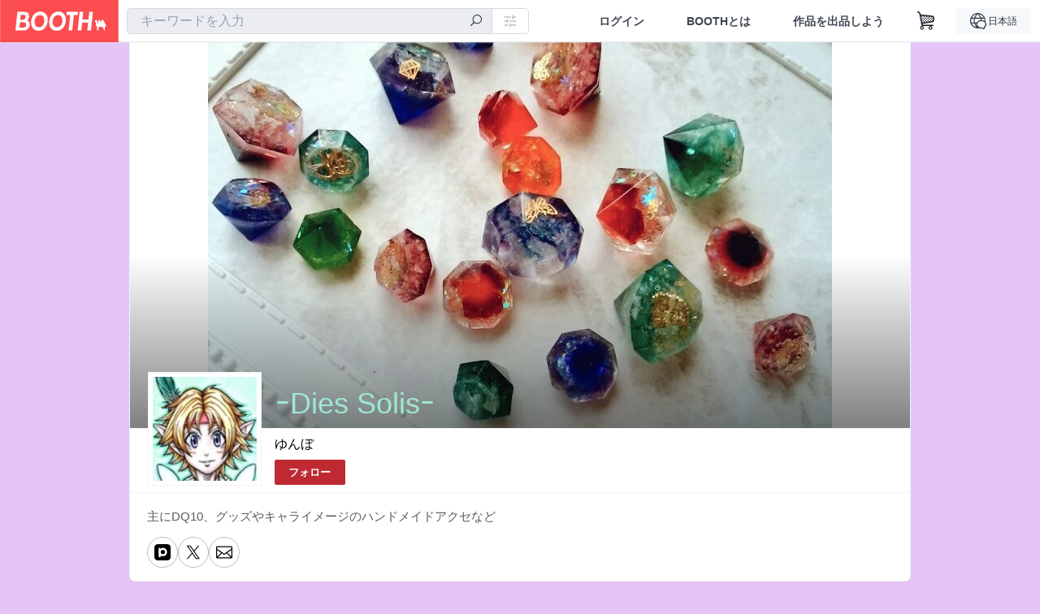

--- FILE ---
content_type: text/html; charset=utf-8
request_url: https://diessolis.booth.pm/
body_size: 22762
content:
<!DOCTYPE html><html lang="ja"><head><meta charset="utf-8" /><title>ｰDies Solisｰ - BOOTH</title>
<meta name="description" content="主にDQ10、グッズやキャライメージのハンドメイドアクセなど天然石ブレスレット(フウキ男子)(¥ 2,000), 蜘蛛のクリスタルネックレス(¥ 3,000), 天然石ブレスレット(フウキ女子)(¥ 2,000), フウキ概念ハートネックレス(¥ 1,500), 魔法の瓶イヤリング(レン様専用)(¥ 1,200), ハートとビジューのネックレス(リソル)(¥ 1,300), ハートとビジューのネックレス(シラナミ/ミツノ)(¥ 1,500), 氷闇の月飾り風レジンネックレス(ナギ)(¥ 1,700), フラワービジューネックレス(¥ 1,600),">
<meta name="keywords" content="booth, ブース, pixiv, ピクシブ, イラスト, マンガ, 創作, オンラインストア, オンラインショップ, ネットショップ, ec, ネット通販">
<link rel="canonical" href="https://diessolis.booth.pm/">
<meta name="twitter:site" content="booth_pm">
<meta name="twitter:card" content="summary_large_image">
<meta name="twitter:title" content="ｰDies Solisｰ - BOOTH">
<meta name="twitter:description" content="主にDQ10、グッズやキャライメージのハンドメイドアクセなど天然石ブレスレット(フウキ男子)(¥ 2,000), 蜘蛛のクリスタルネックレス(¥ 3,000), 天然石ブレスレット(フウキ女子)(¥ 2,000), フウキ概念ハートネックレス(¥ 1,500), 魔法の瓶イヤリング(レン様専用)(¥ 1,200), ハートとビジューのネックレス(リソル)(¥ 1,300), ハートとビジューのネックレス(シラナミ/ミツノ)(¥ 1,500), 氷闇の月飾り風レジンネックレス(ナギ)(¥ 1,700), フラワービジューネックレス(¥ 1,600),">
<meta name="twitter:image" content="https://booth.pximg.net/c/1200x630_a3_g5_bffffff/3f94683a-c22a-48b6-b98b-d16960094b91/i/7603724/5c363194-5b7c-42b4-beb8-b49a36895337_base_resized.jpg">
<meta property="og:type" content="product.group">
<meta property="og:title" content="ｰDies Solisｰ - BOOTH">
<meta property="og:description" content="主にDQ10、グッズやキャライメージのハンドメイドアクセなど天然石ブレスレット(フウキ男子)(¥ 2,000), 蜘蛛のクリスタルネックレス(¥ 3,000), 天然石ブレスレット(フウキ女子)(¥ 2,000), フウキ概念ハートネックレス(¥ 1,500), 魔法の瓶イヤリング(レン様専用)(¥ 1,200), ハートとビジューのネックレス(リソル)(¥ 1,300), ハートとビジューのネックレス(シラナミ/ミツノ)(¥ 1,500), 氷闇の月飾り風レジンネックレス(ナギ)(¥ 1,700), フラワービジューネックレス(¥ 1,600),">
<meta property="og:image" content="https://booth.pximg.net/c/620x620/3f94683a-c22a-48b6-b98b-d16960094b91/i/7603724/5c363194-5b7c-42b4-beb8-b49a36895337_base_resized.jpg">
<meta property="og:url" content="https://diessolis.booth.pm/">
<meta name="robots" content="max-image-preview:large">
<meta name="twitter:widgets:csp" content="on">
<meta name="ga:shop" content="">
<meta name="format-detection" content="telephone=no">
<meta name="theme-color" content="#E5C5F7">
<meta name="ga_dimension1" content="customer">
<meta name="ga_dimension2" content="no"><meta content="IE=edge" http-equiv="X-UA-Compatible" /><meta content="G-RWT2QKJLDC" name="ga" /><meta content="&quot;production&quot;" name="js_const_env" /><meta content="&quot;booth.pm&quot;" name="js_const_base_domain" /><meta content="false" name="js_const_user_signed_in" /><meta content="&quot;ja&quot;" name="js_const_user_locale" /><meta content="false" name="js_const_user_locale_redirect_confirm" /><meta content="{&quot;ja&quot;:&quot;https://booth.pm/locale?locale=ja\u0026return_to=https%3A%2F%2Fdiessolis.booth.pm%2Fitems&quot;,&quot;en&quot;:&quot;https://booth.pm/locale?locale=en\u0026return_to=https%3A%2F%2Fdiessolis.booth.pm%2Fitems&quot;,&quot;ko&quot;:&quot;https://booth.pm/locale?locale=ko\u0026return_to=https%3A%2F%2Fdiessolis.booth.pm%2Fitems&quot;,&quot;zh-cn&quot;:&quot;https://booth.pm/locale?locale=zh-cn\u0026return_to=https%3A%2F%2Fdiessolis.booth.pm%2Fitems&quot;,&quot;zh-tw&quot;:&quot;https://booth.pm/locale?locale=zh-tw\u0026return_to=https%3A%2F%2Fdiessolis.booth.pm%2Fitems&quot;}" name="js_const_user_locale_redirect_urls" /><meta content="false" name="js_const_user_adult" /><meta content="null" name="js_const_user_uuid" /><meta content="&quot;https://accounts.booth.pm/wish_lists.json&quot;" name="js_const_wish_lists_url" /><meta content="191" name="js_const_item_name_max_length" /><meta content="6000" name="js_const_description_max_length" /><meta content="1024" name="js_const_downloadable_max_file_size" /><meta content="[&quot;.psd&quot;,&quot;.ai&quot;,&quot;.lip&quot;,&quot;.pdf&quot;,&quot;.mp3&quot;,&quot;.m4a&quot;,&quot;.wav&quot;,&quot;.aiff&quot;,&quot;.flac&quot;,&quot;.epub&quot;,&quot;.vroid&quot;,&quot;.vroidcustomitem&quot;,&quot;.vrm&quot;,&quot;.vrma&quot;,&quot;.xwear&quot;,&quot;.xavatar&quot;,&quot;.xroid&quot;,&quot;.jpg&quot;,&quot;.jpeg&quot;,&quot;.gif&quot;,&quot;.png&quot;,&quot;.mp4&quot;,&quot;.mov&quot;,&quot;.avi&quot;,&quot;.zip&quot;,&quot;.rar&quot;]" name="js_const_downloadable_acceptable_file_types" /><meta content="[&quot;.jpg&quot;,&quot;.jpeg&quot;,&quot;.gif&quot;,&quot;.png&quot;]" name="js_const_image_acceptable_file_types" /><meta content="&quot;https://creator-status.fanbox.cc&quot;" name="js_const_pixiv_fanbox_creator_endpoint" /><meta content="22" name="js_const_max_length_japanese" /><meta content="60" name="js_const_max_length_overseas" /><meta content="30" name="js_const_stock_reservation_min_stock_amount" /><meta content="&quot;71bad9c7-587e-4583-93f7-40873c573ffa&quot;" name="js_const_one_signal_app_id" /><meta content="744" name="js_const_mobile_breakpoint" /><meta content="&quot;shops_items_index&quot;" name="js_const_ga_from" /><meta content="initial-scale=1" id="viewport" name="viewport" /><meta name="csrf-param" content="authenticity_token" />
<meta name="csrf-token" content="UDb52mq5sPycID-41DvKHRVW8Yycy8Rr6cOQ17h15Tyb4yagAWGLVk132oBK9wycrdNQ3Y6tDaXZ_z-VMq7VTA" /><link href="/static-images/pwa/icon_size_180.png" rel="apple-touch-icon-precomposed" /><link rel="stylesheet" href="https://asset.booth.pm/assets/ebb9f42a077da66e7155.css" media="all" /><style>.item-list-slider {
  background-color: #fff;
  padding: 0 20px;
  margin-bottom: 25px;
  margin-top: -15px;
  border-radius: 7px;
  border: 1px solid #f3f3f3;
}
.item-list-slider-wrapper {
  position: relative;
  overflow: hidden;
  height: 4.0625rem;
  margin: 0 auto;
}
.item-list-slider-inner {
  box-sizing: border-box;
  overflow-x: hidden;
  height: 71px;
  margin: 0 auto;
  padding: 6px;
  -ms-overflow-style: none;
}
.item-list-slider-inner a {
  text-decoration: none;
}
.item-list-slider-inner .slick-disabled {
  display: none !important;
}
.item-list-slider::-webkit-scrollbar {
  display: none;
}
.item-list-slider-nav {
  position: absolute;
  top: 0;
  display: inline;
  align-items: center;
  width: 171.508px;
  height: calc(4.0625rem - 1px);
  text-decoration: none;
  -webkit-user-select: none;
  user-select: none;
  z-index: 1;
}
.item-list-slider-nav,
.item-list-slider-nav:hover {
  color: rgba(51, 51, 52, 0.79);
}
.item-list-slider-nav.right {
  right: -1px;
  padding-right: 10px;
  background-image: linear-gradient(
    90deg,
    hsla(0, 0%, 100%, 0) 0,
    hsla(0, 0%, 100%, 0.66) 34%,
    #fff 89%
  );
  text-align: right;
}
.item-list-slider-nav.right i:before, .item-list-slider-nav.left i:before {
  font-size: 2rem;
}
.item-list-slider-nav.left {
  left: 0;
  padding-left: 10px;
  background-image: linear-gradient(
    270deg,
    hsla(0, 0%, 100%, 0) 0,
    hsla(0, 0%, 100%, 0.66) 34%,
    #fff 89%
  );
  text-align: left;
}
.item-list-slider-nav [class|='icon'] {
  display: inline-flex;
  align-items: center;
  width: 2.5em;
  height: calc(4.0625rem - 1px);
  cursor: pointer;
}
.item-list-slider-nav [class|='icon']:before {
  line-height: 1;
}
.item-list-slider-nav [class|='icon']:hover {
  color: rgba(94, 94, 95, 0.79);
}
.item-list-breadcrumb {
  padding-left: 16px;
  margin-top: 16px;
  margin-bottom: 16px;
  font-size: 14px;
  color: #252f3d;
}
.item-list-breadcrumb a,
a.item-list-slider-nav {
  color: #121a29 !important;
}
.item-list-nav {
  margin-top: 16px;
  margin-bottom: 16px;
}
.item-list-tablet {
  width: 120px;
  height: 52px;
  margin: 0 5px;
  background-color: #252f3d;
  background-clip: padding-box;
  border-radius: 5px;
  box-shadow: 0 0 0 1px rgba(0, 0, 0, 0.05);
}
.item-list-tablet-label {
  padding: 0 10px;
  line-height: 1.23;
  font-size: 0.8125rem;
  color: #fff;
  text-shadow: 0 1px 0 rgba(0, 0, 0, 0.29);
  word-break: break-word;
  font-family: -apple-system, BlinkMacSystemFont, booth heavy en, booth heavy jp, メイリオ, Meiryo,
    ＭＳ Ｐゴシック, sans-serif;
  font-weight: 700;
}
.item-list-tablet-label-inner {
  display: -webkit-box;
  overflow: hidden;
  word-break: break-all;
  word-wrap: break-word;
  -webkit-line-clamp: 2;
  -webkit-box-orient: vertical;
  max-width: 100%;
}
@media screen and (min-width: 0px) and (max-width: 743px) {
  .item-list-slider-wrapper {
    width: 100%;
    height: 66px;
    margin: 0;
  }
  .item-list-slider-inner {
    display: flex;
    overflow-x: scroll;
    padding: 6px 0;
  }
  .item-list-slider-inner a:first-child {
    padding-left: 9px;
  }
  .item-list-slider-inner a:last-child {
    padding-right: 9px;
  }
  .item-list-slider {
    padding: 0;
    -webkit-overflow-scrolling: touch;
    margin-top: -11px;
    margin-bottom: 8px;
    border-radius: 0;
    border-top: 1px solid #f3f3f3;
    border-bottom: 1px solid #f3f3f3;
    border-left: 0;
    border-right: 0;
  }
  .item-list-nav {
    min-width: 0;
  }
  .item-list-tablet-label {
    font-size: 0.75rem;
  }
  .item-list-tablet {
    height: 52px;
  }
}</style><style>#shop_default .page-wrap p {
  text-rendering: optimizeLegibility;
  -webkit-font-smoothing: antialiased;
  font-family: -apple-system, BlinkMacSystemFont, Avenir, Helvetica Neue, Segoe UI, Arial,
    ヒラギノ角ゴ ProN, Hiragino Kaku Gothic ProN, メイリオ, Meiryo, ＭＳ Ｐゴシック, sans-serif;
  font-weight: 400;
}
#shop_default .page-wrap .cmd-label,
#shop_default .page-wrap .description,
#shop_default .page-wrap .item-name,
#shop_default .page-wrap .variation-name,
#shop_default .page-wrap p {
  word-break: break-word;
  white-space: pre;
  white-space: pre-wrap;
  white-space: pre-line;
  white-space: -pre-wrap;
  white-space: -o-pre-wrap;
  white-space: -moz-pre-wrap;
  white-space: -hp-pre-wrap;
  word-wrap: break-word;
}
#shop_default .page-wrap .item-list .item-name {
  overflow: hidden;
  white-space: nowrap;
  text-overflow: ellipsis;
}
#shop_default .page-wrap .price {
  font-size: 1.125rem;
}
#shop_default .page-wrap .number {
  text-align: right;
}
#shop_default .page-wrap .alert {
  color: #de3f3a;
  background-color: transparent;
}
#shop_default .page-wrap .msg .alert {
  color: #c42621;
}
#shop_default .page-wrap .notice {
  color: #121a29;
}
#shop_default .page-wrap .empty-stock,
#shop_default .page-wrap .small-stock {
  opacity: 0.9;
}
#shop_default .page-wrap .btn {
  margin-top: 5px;
  color: #fff;
}
#shop_default .page-wrap .btn + .btn {
  margin-left: 1em;
}
#shop_default .page-wrap .btn.add-cart,
#shop_default .page-wrap .btn.add-request,
#shop_default .page-wrap .btn.remove-request {
  margin-left: auto;
  margin-right: auto;
  padding: 0.9rem 1.9rem;
  border-radius: 3.3rem;
  outline: none;
  transition: all 0.2s cubic-bezier(0.215, 0.61, 0.355, 1);
}
#shop_default .page-wrap .btn.add-cart,
#shop_default .page-wrap .btn.add-cart-negative {
  font-family: -apple-system, BlinkMacSystemFont, Avenir, Helvetica Neue, Segoe UI, Arial,
    ヒラギノ角ゴ ProN, Hiragino Kaku Gothic ProN, メイリオ, Meiryo, ＭＳ Ｐゴシック, sans-serif;
  font-weight: 400;
  min-width: 256px;
}
#shop_default .page-wrap .btn.add-cart-negative {
  padding: 0.9rem 1.9rem;
  border-radius: 29px;
  background-color: hsla(0, 0%, 100%, 0.5);
  border: 2px solid;
}
#shop_default .page-wrap .add-gift {
  border-radius: 29px;
  padding: 0.9rem 1.9rem !important;
}
#shop_default .page-wrap .btn.back {
  background: #e0e0e0;
  color: #999;
}
#shop_default .page-wrap .btn.back:hover {
  background: #c7c9d1;
  color: #fff;
}
#shop_default .page-wrap .btn.disabled {
  background: #666;
  opacity: 0.2;
  color: #fff;
}
#shop_default .page-wrap .btn.add-request,
#shop_default .page-wrap .btn.remove-request {
  font-size: 0.8125rem;
}
#shop_default .page-wrap .btn.add-request {
  background: #e0e0e0;
  color: #333 !important;
  box-shadow: 0 0 0 1px hsla(0, 0%, 100%, 0.8);
}
#shop_default .page-wrap .btn.add-request:hover {
  background: #e8e8e8;
}
#shop_default .page-wrap .btn.remove-request {
  color: #fff !important;
  background: #cfd1d8;
  box-shadow: 0 0 0 1px hsla(0, 0%, 100%, 0.8);
}
#shop_default .page-wrap a.btn [class*=' icon-'],
#shop_default .page-wrap a.btn [class^='icon-'] {
  height: 1em;
}
#shop_default .page-wrap .more_items_head {
  margin: 8px 0 0;
}
#shop_default .page-wrap .item-list-wrapper {
  margin: 40px 0 20px;
  border-radius: 7px;
  border: 1px solid;
  position: relative;
}
#shop_default .page-wrap .item-list-wrapper:after {
  content: '';
  clear: both;
  display: block;
}
#shop_default .page-wrap .item-list-wrapper .item-list {
  width: 962px;
  margin: 0 -28px 0 0;
}
#shop_default .page-wrap .item-list-wrapper-mobile {
  margin-top: 0;
  border-radius: 0;
  border: 0;
}
#shop_default .page-wrap .item-list-wrapper-mobile .item-list {
  width: 100%;
}
#shop_default .page-wrap #more_items {
  text-align: center;
}
#shop_default .page-wrap #more_items .items {
  width: 843px;
  padding: 0 30px;
  margin: 0 auto;
}
#shop_default .page-wrap #more_items .more-item {
  width: 142px !important;
  padding: 8px;
  vertical-align: top;
}
#shop_default .page-wrap #more_items .thumb,
#shop_default .page-wrap #more_items .thumb-alert,
#shop_default .page-wrap #more_items .thumb-alert img,
#shop_default .page-wrap #more_items .thumb img {
  width: 140px;
  height: 140px;
}
#shop_default .page-wrap #more_items .thumb-alert {
  padding: 0;
}
#shop_default .page-wrap #more_items .item-head {
  padding: 6px 8px;
}
#shop_default .page-wrap #more_items .slick-track {
  display: flex;
}
#shop_default .page-wrap #more_items .slick-track .slick-slide {
  height: auto;
  justify-content: center;
  display: flex;
}
#shop_default .page-wrap #more_items .slick-track .slick-slide > div {
  display: flex;
}
#shop_default .page-wrap #more_items h2.item-name {
  font-size: 0.8rem;
  overflow: hidden;
  text-overflow: ellipsis;
}
#shop_default .page-wrap #more_items span.price {
  font-size: 0.8rem;
}
#shop_default .page-wrap #more_items .slidesjs-pagination {
  padding: 0;
  list-style: none;
  list-style-image: none;
  margin: 0 auto;
}
#shop_default .page-wrap #more_items .category-name {
  overflow: hidden;
  white-space: nowrap;
  text-overflow: ellipsis;
  height: 1.2em;
  font-size: 0.6875rem;
}
#shop_default .page-wrap .thumb {
  width: 288px;
  height: 384px;
}
#shop_default .page-wrap .btn {
  transition: all 0.18s cubic-bezier(0.215, 0.61, 0.355, 1);
}
.theme-shop-page-body {
  background-color: #fafafa;
  font-size: 1rem;
  font-family: -apple-system, BlinkMacSystemFont, Avenir, Helvetica Neue, Segoe UI, Arial,
    ヒラギノ角ゴ ProN, Hiragino Kaku Gothic ProN, メイリオ, Meiryo, ＭＳ Ｐゴシック, sans-serif;
  font-weight: 400;
  font-line-height: 1.5;
}
#shop_default .page-wrap {
  background-color: transparent;
}
#shop_default .page-wrap .layout-wrap {
  width: 962px;
  margin: 0 auto;
}
#shop_default .page-wrap .container {
  box-sizing: border-box;
  width: 100%;
}
#shop_default footer.layout-wrap.l-shop-footer {
  padding-bottom: 40px;
  margin-top: 1.625rem;
}
#shop_default .page-wrap .wrapper {
  overflow: hidden;
  zoom: 1;
}
#shop_default .page-wrap #error_explanation {
  background: hsla(0, 0%, 100%, 0.96);
  padding: 8px;
}
#shop_default .page-wrap #error_explanation h3 {
  margin: 26px 0;
  color: #e74a31;
}
#shop_default .page-wrap .container.new-arrivals {
  margin: 0 auto;
}
#shop_default .page-wrap nav[role='navigation'] {
  border-top: 1px solid;
  min-height: 61px;
}
#shop_default .page-wrap .head-image-container {
  line-height: 0;
  font-size: 0;
}
#shop_default .page-wrap .head-image-anchor {
  display: block;
}
#shop_default .page-wrap .head-image-anchor:hover .shop-name {
  text-decoration: underline;
}
#shop_default .page-wrap .shop-head {
  margin: 0 auto 40px;
  position: relative;
}
#shop_default .page-wrap .shop-head .booth-title {
  word-wrap: break-word;
  width: 816px;
  margin: 0 auto;
  padding: 1em 2em;
  font-size: 2.25rem;
  font-family: -apple-system, BlinkMacSystemFont, Avenir, Helvetica Neue, Segoe UI, Arial,
    ヒラギノ角ゴ ProN, Hiragino Kaku Gothic ProN, メイリオ, Meiryo, ＭＳ Ｐゴシック, sans-serif;
  font-weight: 400;
  border-width: 0 1px;
}
#shop_default .page-wrap .shop-head .booth-title .header-image {
  display: none;
  border: none;
  max-width: 960px;
}
#shop_default .page-wrap .shop-head .booth-title.has-image {
  line-height: 1;
  padding: 0;
  width: 960px;
}
#shop_default .page-wrap .shop-head .booth-title.has-image .header-image {
  display: block;
  margin: 0 auto;
}
#shop_default .page-wrap .shop-head .booth-title.has-image .head-image-container.no-display:after {
  display: none;
}
#shop_default .page-wrap .shop-head .booth-title.has-image .head-image-container:after {
  content: '';
  position: absolute;
  top: 0;
  left: 0;
  width: 100%;
  height: 100%;
  background: linear-gradient(transparent 55%, rgba(0, 0, 0, 0.5));
}
#shop_default .page-wrap .shop-head .booth-title .shop-name {
  position: absolute;
  bottom: 12px;
  left: 0;
  width: 100%;
  padding-left: 179px;
  box-sizing: border-box;
}
#shop_default .page-wrap .shop-head .booth-title .shop-name .shop-name-label {
  overflow: hidden;
  white-space: nowrap;
  text-overflow: ellipsis;
  display: block;
  margin-right: 6px;
}
#shop_default .page-wrap .shop-head .booth-title .shop-name .shop-name-label.no-display {
  display: inline-block;
  margin-right: 0;
  width: 0;
  overflow: hidden;
  opacity: 0;
}
#shop_default .page-wrap .shop-head .edit-this-item__button {
  margin: 0;
  border: 1px solid;
}
#shop_default .page-wrap .thumb {
  position: relative;
}
#shop_default .page-wrap .thumb .thumb-inside {
  line-height: 0;
}
#shop_default .page-wrap .thumb img {
  width: 100%;
  pointer-events: none;
}
#shop_default .page-wrap .thumb img.thumb-alert {
  padding: 0;
}
#shop_default .page-wrap .thumb .swap-image {
  -o-object-fit: contain;
  object-fit: contain;
}
#shop_default .page-wrap .thumb .swap-image img {
  height: 100%;
}
#shop_default .page-wrap .thumb .swap-image-loader {
  background-color: #c7c9d1;
  background-repeat: repeat-x;
  background-size: 40px 40px;
  background-image: linear-gradient(
    45deg,
    hsla(0, 0%, 100%, 0.3) 25%,
    transparent 0,
    transparent 50%,
    hsla(0, 0%, 100%, 0.3) 0,
    hsla(0, 0%, 100%, 0.3) 75%,
    transparent 0,
    transparent
  );
  box-shadow: inset 0 -1px 0 0 rgba(0, 0, 0, 0.14902);
  animation: progress-bar-stripe 1s linear infinite;
}
#shop_default .page-wrap .item-list {
  padding: 0;
  list-style: none;
  list-style-image: none;
  margin: 0 -28px -22px 0;
  font-size: 0;
  text-align: left;
}
#shop_default .page-wrap .item-list a {
  text-decoration: none;
}
#shop_default .page-wrap .item-list .item {
  display: inline-block;
  box-sizing: border-box;
  width: 302px;
  margin: 0 28px 27px 0;
  font-size: 1rem;
  vertical-align: top;
}
#shop_default .page-wrap .item-list .thumb {
  height: 300px;
  width: 300px;
  background: none;
}
#shop_default .page-wrap .item-list .thumb img {
  transition: all 0.2s ease-out;
  border-radius: 7px 7px 0 0;
  border-style: solid;
  border-width: 1px 1px 0;
}
#shop_default .page-wrap .item-list .item-head {
  transition: all 0.2s ease-out;
  padding: 12px 17px;
  text-align: left;
  border-radius: 0 0 7px 7px;
  border-style: solid;
  border-width: 0 1px 1px;
}
#shop_default .page-wrap .item-list .item-category {
  overflow: hidden;
  white-space: nowrap;
  text-overflow: ellipsis;
  height: 1.3em;
  font-size: 0.75rem;
}
#shop_default .page-wrap .item-list .item-name {
  margin: 0;
  font-size: 1rem;
  line-height: 1.5;
  text-align: left;
  text-decoration: none;
}
#shop_default .page-wrap .item-list .price {
  float: left;
  text-decoration: none;
  font-family: -apple-system, BlinkMacSystemFont, Avenir, Helvetica Neue, Segoe UI, Arial,
    ヒラギノ角ゴ ProN, Hiragino Kaku Gothic ProN, メイリオ, Meiryo, ＭＳ Ｐゴシック, sans-serif;
  font-weight: 400;
}
#shop_default .page-wrap .item-list .btn {
  margin-top: 8px;
}
#shop_default .page-wrap .state-private {
  padding: 8px;
  text-align: center;
  background: #e74a31;
  color: #fff;
}
#shop_default .page-wrap .state-private strong {
  color: #fff;
  font-size: 1rem;
  font-family: -apple-system, BlinkMacSystemFont, Avenir-Heavy, Helvetica Neue, Segoe UI, Arial,
    ヒラギノ角ゴ ProN, Hiragino Kaku Gothic ProN, メイリオ, Meiryo, ＭＳ Ｐゴシック, sans-serif;
  font-weight: 700;
}
#shop_default .page-wrap .state-private a {
  color: #fcd !important;
  font-size: 12px;
}
#shop_default .page-wrap .description {
  border-top: 1px solid;
  clear: both;
}
#shop_default .page-wrap .description a {
  text-decoration: none;
}
#shop_default .page-wrap .description a:hover {
  text-decoration: underline;
}
#shop_default .page-wrap .booth-description {
  word-wrap: break-word;
  white-space: pre-line;
  padding: 17px 22px 16px;
  font-size: 0.9375rem;
  font-family: -apple-system, BlinkMacSystemFont, Avenir, Helvetica Neue, Segoe UI, Arial,
    ヒラギノ角ゴ ProN, Hiragino Kaku Gothic ProN, メイリオ, Meiryo, ＭＳ Ｐゴシック, sans-serif;
  font-weight: 400;
}
#shop_default .page-wrap .pixiv {
  display: none;
  position: absolute;
  top: 50%;
  left: 0;
}
#shop_default .page-wrap .pixiv:hover {
  display: block;
}
#shop_default .page-wrap .pixiv i {
  position: absolute;
  top: 7px;
  left: 8px;
  z-index: 1;
  font-size: 30px;
  color: #0096fa;
}
#shop_default .page-wrap .header-round-bottom {
  border-radius: 0 0 7px 7px;
  border-width: 0 1px 1px;
  border-style: solid;
  clear: both;
  height: 10000px;
  width: 960px;
  position: absolute;
  bottom: -1px;
  z-index: -1;
}
#shop_default .page-wrap .msg {
  position: fixed;
  top: 0;
  left: 0;
  right: 0;
  bottom: 0;
  padding: 26px 32px;
  background: rgba(0, 0, 0, 0.6);
  visibility: hidden;
  opacity: 0;
  z-index: -1;
  transition: opacity 0.24s cubic-bezier(0.215, 0.61, 0.355, 1);
}
#shop_default .page-wrap .msg.show {
  visibility: visible;
  opacity: 1;
  z-index: 9999;
}
#shop_default .page-wrap .msg p {
  transform: translate(-50%, -50%);
  position: absolute;
  top: 50%;
  left: 50%;
  max-width: 600px;
  padding: 26px 32px;
  background: #fff;
  border-radius: 5px;
  box-shadow: 0 0 0 1px 0 0 0 1px rgba(0, 0, 0, 0.13) rgba(0, 0, 0, 0.05);
}
#shop_default .page-wrap .section-head {
  display: inline-block;
}
#shop_default .page-wrap section:first-child .section-head {
  margin-top: 0;
}
#shop_default .page-wrap .badge {
  margin: 0.3em 0.3em 0;
  border: none;
  white-space: nowrap;
  font-family: -apple-system, BlinkMacSystemFont, Avenir-Heavy, Helvetica Neue, Segoe UI, Arial,
    ヒラギノ角ゴ ProN, Hiragino Kaku Gothic ProN, メイリオ, Meiryo, ＭＳ Ｐゴシック, sans-serif;
  font-weight: 700;
}
#shop_default .page-wrap .badge.adult {
  background: #e74a31;
  color: #fff;
}
#shop_default .page-wrap .badge.event {
  max-width: 100%;
}
#shop_default .page-wrap .shop-pager {
  text-align: center;
  margin-top: 1em;
  padding: 0;
}
#shop_default .page-wrap .shop-pager ol,
#shop_default .page-wrap .shop-pager ul {
  display: inline-table;
  vertical-align: bottom;
}
#shop_default .page-wrap .shop-pager ol > li,
#shop_default .page-wrap .shop-pager ul > li {
  display: table-cell;
  vertical-align: bottom;
}
#shop_default .page-wrap .shop-pager ol .nav-item,
#shop_default .page-wrap .shop-pager ul .nav-item {
  display: block;
}
#shop_default .page-wrap .shop-pager nav {
  border: none;
}
#shop_default .page-wrap .shop-pager ul {
  padding: 0;
}
#shop_default .page-wrap .shop-pager li {
  padding: 0 0.5em;
  background: none;
}
#shop_default .page-wrap .shop-pager li.current {
  opacity: 0.5;
}
#shop_default .page-wrap .shop-pager li:hover .nav-item {
  color: #fafafa;
}
#shop_default .page-wrap .shop-pager a.nav-item {
  min-width: 38px;
  border: none;
  font-family: -apple-system, BlinkMacSystemFont, Avenir, Helvetica Neue, Segoe UI, Arial,
    ヒラギノ角ゴ ProN, Hiragino Kaku Gothic ProN, メイリオ, Meiryo, ＭＳ Ｐゴシック, sans-serif;
  font-weight: 400;
  border-radius: 40px;
  line-height: 18px;
}
#shop_default .page-wrap .shop-pager .page.gap {
  margin-left: 0.5em;
  padding-top: 9px;
  padding-bottom: 9px;
}
#shop_default .social-btn {
  margin-top: 12px;
  display: inline-block;
  padding: 0 10px 0 0;
  vertical-align: top;
  line-height: 0;
}
#shop_default .social-btn-top {
  display: inline-block;
  padding: 0;
  margin: 0;
  vertical-align: top;
  line-height: 0;
}
#shop_default .page-wrap .secret-publish {
  padding: 8px;
  text-align: center;
  background: #9363f0;
  color: #fff;
}
#shop_default .page-wrap .secret-publish strong {
  color: #fff;
  font-size: 1rem;
  font-family: -apple-system, BlinkMacSystemFont, Avenir-Heavy, Helvetica Neue, Segoe UI, Arial,
    ヒラギノ角ゴ ProN, Hiragino Kaku Gothic ProN, メイリオ, Meiryo, ＭＳ Ｐゴシック, sans-serif;
  font-weight: 700;
}
#shop_default .page-wrap .pixiv-block {
  position: absolute;
  top: -22px;
  left: -11px;
  padding: 5px 5px 0 45px;
  width: 77px;
  height: 37px;
  border: 1px solid;
  border-radius: 0 4px 4px 0;
  list-style: none;
  text-decoration: none;
  line-height: 1rem;
  text-align: left;
  font-size: 0.75rem;
  font-family: -apple-system, BlinkMacSystemFont, Avenir, Helvetica Neue, Segoe UI, Arial,
    ヒラギノ角ゴ ProN, Hiragino Kaku Gothic ProN, メイリオ, Meiryo, ＭＳ Ｐゴシック, sans-serif;
  font-weight: 400;
  overflow: hidden;
  text-overflow: ellipsis;
  box-shadow: 2px 2px 0 0 hsla(0, 0%, 87.8%, 0.1);
}
#shop_default .shop-footer-legal-links {
  font-size: 0.8125rem;
}
#shop_default .shop-footer-legal-links .nav {
  margin-right: 1em;
}
#shop_default .foot-wrap {
  width: 962px;
  margin: 0 auto;
  padding: 12px 17px;
  background-color: #fff;
  border-width: 1px;
  border-style: solid;
  border-radius: 7px;
}
#shop_default .foot-wrap .share-btns {
  line-height: 0;
}
#shop_default .foot-wrap .social-btn-top {
  margin-left: 0.5em;
}
#shop_default .page-wrap .booth-nav-bar {
  border-top: 1px solid;
}
#shop_default .page-wrap .ui-segmented-tablet-nav {
  margin: 0 32px;
}
#shop_default .page-wrap .ui-segmented-tablet-nav.centered {
  text-align: center;
}
#shop_default .page-wrap .ui-segmented-tablet-nav ul {
  display: inline-table;
  border: 1px solid #e0e0e0;
  border-radius: 0.34em;
}
#shop_default .page-wrap .ui-segmented-tablet-nav ul > li {
  display: table-cell;
}
#shop_default .page-wrap .ui-segmented-tablet-nav ul .nav-item {
  display: block;
}
#shop_default .page-wrap .ui-segmented-tablet-nav .nav-item {
  box-sizing: border-box;
  background: #fff;
  border: none;
  border-right: 1px solid #e0e0e0;
  color: #657386;
  font-size: 0.8125rem;
  font-family: -apple-system, BlinkMacSystemFont, Avenir-Heavy, Helvetica Neue, Segoe UI, Arial,
    ヒラギノ角ゴ ProN, Hiragino Kaku Gothic ProN, メイリオ, Meiryo, ＭＳ Ｐゴシック, sans-serif;
  font-weight: 700;
}
#shop_default .page-wrap .ui-segmented-tablet-nav .nav-item:visited {
  color: #657386;
}
#shop_default .page-wrap .ui-segmented-tablet-nav .nav-item.current,
#shop_default .page-wrap .ui-segmented-tablet-nav .nav-item:hover {
  background: #fff;
}
#shop_default .page-wrap .ui-segmented-tablet-nav .nav-item.current [class*='icon'],
#shop_default .page-wrap .ui-segmented-tablet-nav .nav-item:hover [class*='icon'] {
  color: #fc4d50;
}
#shop_default .page-wrap .ui-segmented-tablet-nav li:last-child .nav-item {
  border-right-width: 0;
  border-radius: 0 0.34em 0.34em 0;
}
#shop_default .page-wrap .ui-segmented-tablet-nav li:first-child .nav-item {
  border-radius: 0.34em 0 0 0.34em;
}
#shop_default .page-wrap .breadcrumbs {
  margin: 26px auto;
  font-size: 0.8125rem;
}
#shop_default .page-wrap .verified-booth {
  line-height: 1;
}
#shop_default .page-wrap .shop-global-nav {
  position: relative;
  display: flex;
  flex-wrap: wrap;
  align-items: center;
  min-height: 62px;
  margin: 0 23px;
  padding: 0 0 0 156px;
}
#shop_default .page-wrap .shop-global-nav__avatar-image-container {
  position: absolute;
  top: -70px;
  left: 0;
  width: 128px;
  height: 128px;
  padding: 5px;
  background: #fff;
  border: 1px solid #f3f3f3;
}
#shop_default .page-wrap .shop-global-nav__avatar-image-container > .avatar-image {
  height: 128px;
  width: 128px;
  background-size: cover;
  background-position: top;
  background-clip: border-box;
  background-repeat: no-repeat;
  overflow: hidden;
}
#shop_default .page-wrap .shop-global-nav__home-link {
  flex: 1 1 auto;
}
#shop_default .page-wrap .shop-global-nav__home-link > .home-link-container {
  display: flex;
  align-items: center;
  max-width: 100%;
}
#shop_default .page-wrap .shop-global-nav__follow-button {
  margin: 0 0 9px;
}
#shop_default .page-wrap .shop-global-nav__follow-button a.follow-action {
  margin: 0;
}
#shop_default .page-wrap .shop-global-nav__follow-button a.unfollow-action {
  margin: 0;
  border-width: 1px;
  border-style: solid;
}
#shop_default .page-wrap .shop-global-nav__follow-button a.follow-action i,
#shop_default .page-wrap .shop-global-nav__follow-button a.unfollow-action i {
  height: 1.3em;
}
#shop_default .page-wrap .shop-global-nav .home-link-container__nickname {
  box-sizing: border-box;
  max-width: 100%;
  margin-top: 6px;
  margin-bottom: 6px;
  padding-right: 0.5em;
  word-break: break-all;
}
#shop_default .page-wrap .term-container {
  border-radius: 7px;
  overflow: hidden;
  border: 1px solid;
  padding: 30px;
  background: #fff;
  color: #5a5a60;
}
#shop_default .page-wrap .term-container h2 {
  margin-bottom: 1.625rem;
}
#shop_default .page-wrap .term-container td,
#shop_default .page-wrap .term-container th {
  border-style: dotted;
}
#shop_default .page-wrap .about-terms {
  margin: 0 0 52px;
}
#shop_default .page-wrap .about-terms td,
#shop_default .page-wrap .about-terms th {
  background-color: transparent;
  color: #5a5a60;
  text-align: left;
}
#shop_default .page-wrap .item-name {
  word-wrap: break-word;
}
#shop_default .page-wrap .for_mobile {
  display: none;
  padding: 10px;
}
#shop_default .page-wrap .for_mobile .item-name {
  margin: 0;
  padding: 0;
}
#shop_default .page-wrap .for_mobile .price {
  font-family: -apple-system, BlinkMacSystemFont, Avenir, Helvetica Neue, Segoe UI, Arial,
    ヒラギノ角ゴ ProN, Hiragino Kaku Gothic ProN, メイリオ, Meiryo, ＭＳ Ｐゴシック, sans-serif;
  font-weight: 400;
}
#shop_default .page-wrap .item-info-detail {
  margin: 40px 0 20px;
  border-radius: 7px;
  border: 1px solid;
  position: relative;
}
#shop_default .page-wrap .item-info-detail .for_mobile {
  border-bottom: 1px solid;
  text-align: center;
}
#shop_default .page-wrap .item-info-detail .item-name {
  margin: 0;
  padding-top: 0;
}
#shop_default .page-wrap .item-info-detail:after {
  content: '';
  clear: both;
  display: block;
}
#shop_default .page-wrap .thumb-gallery .embedded-content-thumbnail {
  width: 100%;
  height: 100%;
  display: flex;
  align-items: center;
  justify-content: center;
}
#shop_default .page-wrap .thumb-gallery .embedded-content-thumbnail i:before {
  margin: 0;
}
#shop_default .page-wrap .item-has-no-img {
  height: 358px;
  padding: 10px 0;
  background-image: url(/static-images/thumbnail-placeholder.png);
  background-repeat: no-repeat;
  background-position: 50%;
  background-color: hsla(0, 0%, 49%, 0.1);
  border-radius: 6px 0 0 0;
}
#shop_default .page-wrap .download-file {
  display: flex;
  align-items: center;
  padding: 8px 0;
  border-bottom: 1px dotted #e0e0e0;
  font-size: 0.75rem;
}
#shop_default .page-wrap .download-file-name {
  flex: 1;
}
#shop_default .page-wrap .download-file-button {
  display: flex;
}
#shop_default .page-wrap a.free-download {
  margin: 0 0 0 0.75em;
  text-decoration: none;
}
#shop_default .page-wrap a.free-download:hover {
  text-decoration: underline;
}
#shop_default .page-wrap .image-list {
  margin: 26 0 0;
  width: 100%;
  padding: 15px 0;
  font-size: 12px;
  text-align: center;
  border: solid;
  border-width: 1px 0 0;
}
#shop_default .page-wrap .image-list:last-child {
  border-bottom: none;
}
#shop_default .page-wrap .image-list a {
  vertical-align: top;
}
#shop_default .page-wrap .image-list .slick-track {
  margin-left: auto;
  margin-right: auto;
}
#shop_default .page-wrap .switcher {
  display: inline-block;
  text-decoration: none;
  margin: 0 2px;
}
#shop_default .page-wrap .switcher .thumb {
  border: 4px solid transparent;
}
#shop_default .page-wrap .switcher .image-description {
  display: block;
  width: 72px;
  white-space: pre;
  white-space: pre-wrap;
  white-space: pre-line;
  white-space: -pre-wrap;
  white-space: -o-pre-wrap;
  white-space: -moz-pre-wrap;
  white-space: -hp-pre-wrap;
  word-wrap: break-word;
}
#shop_default .page-wrap .main-info-column {
  width: 620px;
  border-right: 1px solid;
}
#shop_default .page-wrap .main-info-column .description,
#shop_default .page-wrap .main-info-column .factory-description {
  padding: 33px;
  clear: none;
  border-radius: 0;
  margin-bottom: 0;
  font-family: -apple-system, BlinkMacSystemFont, Avenir, Helvetica Neue, Segoe UI, Arial,
    ヒラギノ角ゴ ProN, Hiragino Kaku Gothic ProN, メイリオ, Meiryo, ＭＳ Ｐゴシック, sans-serif;
  font-weight: 400;
  line-height: 1.7em;
}
#shop_default .page-wrap .main-info-column .factory-description {
  font-style: 0.875rem;
}
#shop_default .page-wrap .main-info-column .factory-description a {
  color: #1db2c8;
}
#shop_default .page-wrap .sale-period-label {
  padding-right: 10px;
}
#shop_default .page-wrap .summary {
  float: right;
  width: 339px;
  border-left: 1px solid;
  right: 0;
}
#shop_default .page-wrap .summary .container {
  width: 368px;
}
#shop_default .page-wrap .summary .category {
  color: #000;
  font-size: 0.9375rem;
  padding: 16px 22px 0;
  font-family: -apple-system, BlinkMacSystemFont, Avenir, Helvetica Neue, Segoe UI, Arial,
    ヒラギノ角ゴ ProN, Hiragino Kaku Gothic ProN, メイリオ, Meiryo, ＭＳ Ｐゴシック, sans-serif;
  font-weight: 400;
}
#shop_default .page-wrap .summary .category a {
  text-decoration: none;
}
#shop_default .page-wrap .summary .category a:hover {
  text-decoration: underline;
}
#shop_default .page-wrap .summary .badges {
  margin: 7px 0 9px;
  padding: 0 22px;
}
#shop_default .page-wrap .summary .badges .badge {
  margin-left: 0;
}
#shop_default .page-wrap .summary .badges .events {
  display: inline;
}
#shop_default .page-wrap .summary .item-name {
  font-size: 1.5rem;
  padding: 0 22px 18px;
  margin-bottom: 0;
}
#shop_default .page-wrap .summary .price {
  padding: 16px 22px 10px;
  font-size: 3rem;
  text-align: center;
  font-family: Segoe UI Light, Helvetica Neue, Helvetica, Arial, sans-serif;
  font-family: -apple-system, BlinkMacSystemFont, Avenir, Helvetica Neue, Segoe UI, Arial,
    ヒラギノ角ゴ ProN, Hiragino Kaku Gothic ProN, メイリオ, Meiryo, ＭＳ Ｐゴシック, sans-serif;
  font-weight: 400;
}
#shop_default .page-wrap .summary .sale-period-wrapper {
  margin: 0 22px 1.5em;
  font-size: 0.875rem;
  padding: 12px 0 12px 12px;
}
#shop_default .page-wrap .summary .on-sale {
  border: 1px solid #ff5c67;
  background-color: #ffe8ed;
  color: #f24343;
}
#shop_default .page-wrap .summary .sale-period,
#shop_default .page-wrap .summary .sale-period-label {
  display: inline-block;
  vertical-align: top;
}
#shop_default .page-wrap .summary .variation-caption {
  font-size: 0.8125rem;
}
#shop_default .page-wrap .summary .purchase_limit {
  font-size: 0.8125rem;
  font-family: -apple-system, BlinkMacSystemFont, Avenir, Helvetica Neue, Segoe UI, Arial,
    ヒラギノ角ゴ ProN, Hiragino Kaku Gothic ProN, メイリオ, Meiryo, ＭＳ Ｐゴシック, sans-serif;
  font-weight: 400;
}
#shop_default .page-wrap .summary .purchase_limit .limit {
  display: inline-block;
}
#shop_default .page-wrap .summary .shipping_date {
  text-align: center;
  font-family: -apple-system, BlinkMacSystemFont, Avenir, Helvetica Neue, Segoe UI, Arial,
    ヒラギノ角ゴ ProN, Hiragino Kaku Gothic ProN, メイリオ, Meiryo, ＭＳ Ｐゴシック, sans-serif;
  font-weight: 400;
}
#shop_default .page-wrap .summary .text-anshin-booth-pack {
  font-size: 0.8125rem;
}
#shop_default .page-wrap .summary .share-btns {
  margin-top: 22px;
  padding: 9px 22px 19px;
  border-top: 1px solid;
}
#shop_default .page-wrap .module {
  width: 620px;
  padding-top: 28px;
  border-top: 1px solid;
}
#shop_default .page-wrap .cart-btns {
  text-align: center;
  overflow: visible;
  margin: 0 22px;
}
#shop_default .page-wrap .cart-btns .factory-item,
#shop_default .page-wrap .cart-btns .variation,
#shop_default .page-wrap .cart-btns .variations {
  text-align: center;
  margin: 0;
  padding: 0;
  list-style: none;
  list-style-image: none;
}
#shop_default .page-wrap .cart-btns .variation-item {
  margin-bottom: 2.5rem;
}
#shop_default .page-wrap .cart-btns .variation-item .type {
  font-size: 0.8125rem;
  opacity: 0.66;
}
#shop_default .page-wrap .cart-btns .variation-name {
  display: block;
  font-family: -apple-system, BlinkMacSystemFont, Avenir, Helvetica Neue, Segoe UI, Arial,
    ヒラギノ角ゴ ProN, Hiragino Kaku Gothic ProN, メイリオ, Meiryo, ＭＳ Ｐゴシック, sans-serif;
  font-weight: 400;
  font-size: 1.5rem;
}
#shop_default .page-wrap .cart-btns .variation-name .name {
  line-height: 1.3;
}
#shop_default .page-wrap .cart-btns .variation-price {
  font-size: 2.5em;
}
#shop_default .page-wrap .cart-btns .variation-cart-tracks {
  margin-top: 10px;
}
#shop_default .page-wrap .cart-btns .variation-cart-tracks .download-file {
  margin-top: 4px;
}
#shop_default .page-wrap .cart-btns .variation-cart-tracks .download-file-name {
  text-align: left;
}
#shop_default .page-wrap .cart-btns .variation-cart-tracks .download-file-button {
  text-align: right;
}
#shop_default .page-wrap .cart-btns .factory-item {
  margin: 10px;
}
#shop_default .page-wrap .cart-btns .factory-item .variation-name {
  font-size: 0.875rem;
}
#shop_default .page-wrap .cart-btns .factory-item input {
  display: none;
}
#shop_default .page-wrap .cart-btns .factory-item label {
  margin: 20px 26px;
  padding: 12px;
  text-align: center;
  cursor: pointer;
  border: 1px solid;
  border-radius: 5px;
}
#shop_default .page-wrap .cart-btns .factory-item label [class^='icon-'] {
  display: none;
}
#shop_default .page-wrap .cart-btns .factory-item label.selected {
  border: 1px solid;
  box-shadow: 0 0 0 1px;
  font-family: -apple-system, BlinkMacSystemFont, Avenir-Heavy, Helvetica Neue, Segoe UI, Arial,
    ヒラギノ角ゴ ProN, Hiragino Kaku Gothic ProN, メイリオ, Meiryo, ＭＳ Ｐゴシック, sans-serif;
  font-weight: 700;
}
#shop_default .page-wrap .cart-btns .factory-item label.selected [class^='icon-'] {
  display: inline-block;
}
#shop_default .page-wrap .cart-btns td,
#shop_default .page-wrap .cart-btns th {
  padding: 0.618em 0;
  text-align: left;
}
#shop_default .page-wrap .alert.factory,
#shop_default .page-wrap .alert.preorder {
  line-height: 1;
  font-size: 0.75rem;
}
#shop_default .page-wrap .tags {
  padding: 0 24px;
}
#shop_default .page-wrap .tags .icon-tags {
  padding-right: 4px;
}
#shop_default .page-wrap .tags ul {
  padding: 0;
  margin-top: 0;
}
#shop_default .page-wrap .tag {
  padding: 0;
  list-style: none;
  list-style-image: none;
  display: block;
  margin: 6px 0;
  line-height: 1;
  list-style-position: inside;
}
#shop_default .page-wrap .tag .nav-item {
  margin: 0;
  padding: 2px 0;
  background: none;
  border: none;
  font-size: 0.875rem;
  font-family: -apple-system, BlinkMacSystemFont, Avenir, Helvetica Neue, Segoe UI, Arial,
    ヒラギノ角ゴ ProN, Hiragino Kaku Gothic ProN, メイリオ, Meiryo, ＭＳ Ｐゴシック, sans-serif;
  font-weight: 400;
  line-height: 1.2;
}
#shop_default .page-wrap .tag .nav-item .icon-tag {
  opacity: 0.66;
}
#shop_default .page-wrap .tag .nav-item:hover {
  text-decoration: underline;
}
#shop_default .page-wrap .sesame-open-form {
  padding: 0 64px 24px;
}
#shop_default .page-wrap .sesame-open-form .question {
  font-size: 1.5625rem;
  margin: 0;
}
#shop_default .page-wrap .sesame-open-form .btn {
  background-color: rgba(0, 0, 0, 0.88);
  padding: 1em 2em;
}
#shop_default .page-wrap .sesame-open-form .btn:hover {
  background-color: rgba(0, 0, 0, 0.66);
}
#shop_default .page-wrap .sesame-open-question {
  position: relative;
  margin: 48px auto;
  padding: 40px;
  text-align: center;
}
#shop_default .page-wrap .sesame-open-question:after,
#shop_default .page-wrap .sesame-open-question:before {
  position: absolute;
  font-size: 4.5rem;
  color: rgba(0, 0, 0, 0.11);
}
#shop_default .page-wrap .sesame-open-question:before {
  content: '「';
  top: -32px;
  left: -32px;
}
#shop_default .page-wrap .sesame-open-question:after {
  content: '」';
  bottom: -32px;
  right: -32px;
}
#shop_default .page-wrap .sesame-open-answer-heading {
  margin: 0 0 8px;
  font-size: 1rem;
  text-align: center;
}
#shop_default .page-wrap .sesame-open .full-length {
  background-color: #fff;
  padding: 1em;
  box-shadow: inset 0 1px 3px rgba(0, 0, 0, 0.13);
  font-size: 1.25rem;
}
#shop_default {
  box-sizing: border-box;
}
@media screen and (min-device-width: 744px), screen and (min-width: 744px) {
  #shop_default .page-wrap h1 {
    font-size: 2rem;
    position: relative;
    font-family: Segoe UI semilight, Helvetica Neue Light, Helvetica Light, Helvetica Neue, arial,
      ヒラギノ角ゴ Pro W3, Hiragino Kaku Gothic Pro, メイリオ, Meiryo, ＭＳ Ｐゴシック, sans-serif;
  }
}
@media screen and (max-device-width: 743px) and (orientation: landscape) {
  #shop_default .page-wrap .item-list .item {
    max-width: 176px;
  }
}
@media (-webkit-min-device-pixel-ratio: 1.5),
  (-webkit-min-device-pixel-ratio: 2),
  (min-resolution: 1.5dppx) {
  #shop_default .page-wrap .item-has-no-img {
    background-image: url(/static-images/thumbnail-placeholder@2x.png);
    background-size: 112px 80px;
  }
}
@media screen and (min-width: 0px) and (max-width: 743px) {
  #shop_default .page-wrap .sesame-open-form {
    padding: 24px 16px;
    overflow: hidden;
  }
  #shop_default .page-wrap .sesame-open-form .question {
    font-size: 1.25rem;
  }
  #shop_default .page-wrap .sesame-open-question {
    margin: 0 auto 22px;
    padding: 11px;
  }
  #shop_default .page-wrap .sesame-open-question:before {
    left: -56px;
  }
  #shop_default .page-wrap .sesame-open-question:after {
    right: -56px;
  }
  #shop_default .page-wrap .btn.add-cart,
  #shop_default .page-wrap .btn.added-cart {
    box-sizing: border-box;
    padding: 0.625rem 1.9rem;
    vertical-align: middle;
  }
  #shop_default .page-wrap .btn.not-display-smartphone {
    display: none;
  }
  #shop_default .page-wrap .add-gift {
    box-sizing: border-box;
    padding: 0.625rem 1.9rem !important;
    vertical-align: middle;
  }
  #shop_default .page-wrap #more_items_phone {
    width: 100%;
    text-align: center;
  }
  #shop_default .page-wrap #more_items_phone a.more-item {
    display: inline-grid;
    width: 137px;
    padding: 8px;
    vertical-align: top;
  }
  #shop_default .page-wrap #more_items_phone img.thumb-alert {
    padding: 0;
  }
  #shop_default .page-wrap #more_items_phone .thumb,
  #shop_default .page-wrap #more_items_phone .thumb-alert {
    width: 137px;
    height: 135px;
  }
  #shop_default .page-wrap #more_items_phone .thumb-alert img,
  #shop_default .page-wrap #more_items_phone .thumb img {
    width: 135px;
    height: 135px;
  }
  #shop_default .page-wrap #more_items_phone .item-head {
    width: 137px;
  }
  #shop_default .page-wrap #more_items_phone h2.item-name {
    font-size: 0.875rem;
  }
  #shop_default .page-wrap #more_items_phone span.price {
    font-size: 0.8rem;
    text-align: left;
  }
  #shop_default .page-wrap #more_items_phone .category-name {
    overflow: hidden;
    white-space: nowrap;
    text-overflow: ellipsis;
    height: 1.2em;
    font-size: 0.625rem;
  }
  #shop_default .page-wrap #more_items {
    width: 100%;
    margin-left: 0;
  }
  #shop_default .page-wrap .thumb {
    width: 146px;
    height: 194.6666666667px;
  }
  #shop_default .page-wrap .layout-wrap {
    width: 100%;
    padding: 0;
  }
  #shop_default footer.layout-wrap.l-shop-footer {
    border-width: 1px 0;
    margin-top: 0;
    padding: 0 0 4.2666666667%;
  }
  #shop_default .page-wrap .shop-head .booth-title .shop-name .shop-name-label {
    height: 1em;
  }
  #shop_default .page-wrap .booth-description {
    padding: 17px 18px;
  }
  #shop_default .page-wrap .header-round-bottom {
    border-radius: 0;
    border-width: 0 0 1px;
    width: 100%;
  }
  #shop_default .page-wrap .shop-pager {
    margin: 0 0 1em;
    padding: 0;
  }
  #shop_default .page-wrap .shop-pager ul {
    margin: 0;
  }
  #shop_default .page-wrap .shop-pager li {
    padding: 0;
  }
  #shop_default .page-wrap .shop-pager li a {
    margin: 6px 5px 15px;
  }
  #shop_default .page-wrap .shop-pager li .nav-item {
    display: none;
    font-size: 1em;
    font-family: -apple-system, BlinkMacSystemFont, Avenir, Helvetica Neue, Segoe UI, Arial,
      ヒラギノ角ゴ ProN, Hiragino Kaku Gothic ProN, メイリオ, Meiryo, ＭＳ Ｐゴシック, sans-serif;
    font-weight: 400;
  }
  #shop_default .page-wrap .shop-pager li.current .nav-item,
  #shop_default .page-wrap .shop-pager li .pager-last-page,
  #shop_default .page-wrap .shop-pager li:first-child + li [rel='prev'],
  #shop_default .page-wrap .shop-pager li:first-child .nav-item,
  #shop_default .page-wrap .shop-pager li:last-child .nav-item,
  #shop_default .page-wrap .shop-pager li [rel='next'] {
    display: block;
  }
  #shop_default .page-wrap .shop-pager li.current + li {
    display: none !important;
  }
  #shop_default .page-wrap .shop-pager .page.gap {
    display: none;
  }
  #shop_default .page-wrap .section-head {
    margin: 26px 0 0;
    line-height: 1.3;
  }
  #shop_default .page-wrap .head-image-anchor {
    position: relative;
  }
  #shop_default .page-wrap .shop-head {
    margin: 0;
    padding: 0;
    overflow: hidden;
  }
  #shop_default .page-wrap .shop-head .booth-title {
    margin-top: 52px;
    padding: 0;
    font-size: 1.3125rem;
    border: none !important;
    width: 100%;
    border-bottom: 1px solid;
  }
  #shop_default .page-wrap .shop-head .booth-title .head-image-anchor {
    text-decoration: none;
  }
  #shop_default .page-wrap .shop-head .booth-title.has-image {
    margin-top: 0;
    width: 100%;
    border-bottom: none;
  }
  #shop_default .page-wrap .shop-head .booth-title.has-image .header-image {
    max-width: 100%;
  }
  #shop_default .page-wrap .shop-head .booth-title.has-image .head-image-anchor {
    min-height: auto;
  }
  #shop_default .page-wrap .shop-head .booth-title .shop-name {
    height: auto;
    padding-left: 114px;
    line-height: 1;
  }
  #shop_default .page-wrap .shop-head nav[role='navigation'] {
    min-height: auto;
  }
  #shop_default .page-wrap .shop-head .description {
    border: none;
  }
  #shop_default .page-wrap .head-image-container {
    position: relative;
  }
  #shop_default .page-wrap .head-image-container:after {
    top: 41px;
    height: auto;
    bottom: 0;
    background: linear-gradient(transparent, rgba(0, 0, 0, 0.3) 66%, rgba(0, 0, 0, 0.6));
  }
  #shop_default .page-wrap .container.new-arrivals {
    padding: 0 5px 10px;
  }
  #shop_default .page-wrap .item-list {
    display: inline-block;
    width: 100%;
    margin: 0;
    text-align: justify;
    font-size: 0;
    zoom: 1;
  }
  #shop_default .page-wrap .item-list .item {
    float: left;
    width: 50%;
    margin: 0;
    padding: 8px 5px;
    font-size: 0.875rem;
    zoom: 1;
  }
  #shop_default .page-wrap .item-list .item .thumb {
    height: auto;
    width: 100%;
    box-sizing: border-box;
  }
  #shop_default .page-wrap .item-list .item img {
    width: 100%;
    box-sizing: border-box;
  }
  #shop_default .page-wrap .item-list .item img.thumb-alert {
    padding: 0;
  }
  #shop_default .page-wrap .item-list .item-head {
    box-sizing: border-box;
    padding: 6px 3px 6px 11px;
    position: relative;
    border-radius: 0 0 6px 6px;
  }
  #shop_default .page-wrap .item-list .item-category {
    font-size: 0.625rem;
  }
  #shop_default .page-wrap .item-list .item-name {
    margin: 0;
    font-size: 0.8125rem;
    text-align: inherit;
    position: relative;
    left: -1px;
  }
  #shop_default .page-wrap .item-list .price {
    display: block;
    font-size: 0.875rem;
    font-family: -apple-system, BlinkMacSystemFont, Avenir, Helvetica Neue, Segoe UI, Arial,
      ヒラギノ角ゴ ProN, Hiragino Kaku Gothic ProN, メイリオ, Meiryo, ＭＳ Ｐゴシック, sans-serif;
    font-weight: 400;
    height: 21px;
  }
  #shop_default .shop-footer-legal-links li {
    margin-bottom: 5px;
  }
  #shop_default .foot-wrap {
    width: auto;
    margin: 0 10px;
    padding: 6px 11px;
  }
  #shop_default .foot-wrap .share-btns {
    margin: 5px auto 0;
  }
  #shop_default .page-wrap .ui-segmented-tablet-nav.centered ul,
  #shop_default .page-wrap .ui-segmented-tablet-nav.centered ul > li {
    display: block;
  }
  #shop_default .page-wrap .ui-segmented-tablet-nav.centered ul > li .nav-item {
    border-bottom: 1px solid #e0e0e0;
    border-right-width: 0;
  }
  #shop_default .page-wrap .ui-segmented-tablet-nav.centered ul > li:last-child .nav-item {
    border: none;
    border-radius: 0 0 0.34em 0.34em;
  }
  #shop_default .page-wrap .ui-segmented-tablet-nav.centered ul > li:first-child .nav-item {
    border-radius: 0.34em 0.34em 0 0;
  }
  #shop_default .page-wrap .ui-segmented-tablet-nav {
    margin: 0 16px;
  }
  #shop_default .page-wrap .ui-segmented-tablet-nav .nav-item {
    padding: 0.618em 0.8075em;
  }
  #shop_default .page-wrap .item-lists {
    margin: 0 16px;
  }
  #shop_default .page-wrap .shop-global-nav {
    min-height: 40px;
    margin: 0 16px;
    padding-left: 0;
  }
  #shop_default .page-wrap .shop-global-nav__avatar-image-container > .avatar-image {
    height: 72px;
    width: 72px;
  }
  #shop_default .page-wrap .shop-global-nav__avatar-image-container {
    top: -48px;
    width: 72px;
    height: 72px;
  }
  #shop_default .page-wrap .shop-global-nav__home-link {
    padding-left: 100px;
  }
  #shop_default .page-wrap .shop-global-nav .home-link-container__nickname {
    margin-top: 9px;
    margin-bottom: 9px;
    font-size: 0.8125rem;
  }
  #shop_default .page-wrap .shop-nav {
    width: 100%;
    height: auto;
    margin: 0;
    padding: 0;
    background: transparent;
    border-bottom: 1px solid;
  }
  #shop_default .page-wrap .term-container {
    border-radius: 0;
    margin-bottom: 20px;
  }
  #shop_default .page-wrap .about-terms {
    display: block;
    margin: 0 0 26px;
  }
  #shop_default .page-wrap .about-terms td,
  #shop_default .page-wrap .about-terms th {
    display: block;
  }
  #shop_default .page-wrap .about-terms th {
    border: none;
    padding: 12px 0 4px;
  }
  #shop_default .page-wrap .about-terms td {
    padding: 0 0 12px;
  }
  #shop_default .page-wrap .for_mobile {
    display: block;
  }
  #shop_default .page-wrap .item-name {
    font-size: 1rem;
  }
  #shop_default .page-wrap .item-info-detail {
    border-radius: 0;
    margin-top: 14px;
    border-width: 1px 0;
    display: flex;
    flex-direction: column;
    flex: 1;
  }
  #shop_default .page-wrap .item-has-no-img {
    height: 300px;
    width: 300px;
    border: none;
    border-radius: 0;
    margin: 10px auto;
    padding: 0;
  }
  #shop_default .page-wrap .summary .price {
    margin-bottom: 0;
  }
  #shop_default .page-wrap .for_mobile {
    padding: 16px;
    order: 1;
  }
  #shop_default .page-wrap .summary {
    float: none;
    width: auto;
    order: 3;
    position: relative;
    padding: 0;
    border: none;
  }
  #shop_default .page-wrap .summary > div,
  #shop_default .page-wrap .summary p {
    margin: 0;
    padding: 16px;
  }
  #shop_default .page-wrap .summary .category {
    padding: 10px 16px 5px;
    border-top: 1px solid;
    text-align: center;
  }
  #shop_default .page-wrap .summary .badges {
    width: 100%;
    margin: 0;
    padding: 0;
    text-align: center;
  }
  #shop_default .page-wrap .summary .price {
    padding: 10px;
    font-size: 2.5em;
  }
  #shop_default .page-wrap .summary .sale-period-wrapper {
    margin: 0 30px 10px;
  }
  #shop_default .page-wrap .summary .item-name {
    padding: 5px 16px 10px;
    font-family: -apple-system, BlinkMacSystemFont, Avenir, Helvetica Neue, Segoe UI, Arial,
      ヒラギノ角ゴ ProN, Hiragino Kaku Gothic ProN, メイリオ, Meiryo, ＭＳ Ｐゴシック, sans-serif !important;
    text-align: center;
  }
  #shop_default .page-wrap .summary .description,
  #shop_default .page-wrap .summary .factory-description {
    border-top: none;
    text-align: left !important;
    word-wrap: break-word;
    font-size: 0.875rem;
    font-family: -apple-system, BlinkMacSystemFont, Avenir, Helvetica Neue, Segoe UI, Arial,
      ヒラギノ角ゴ ProN, Hiragino Kaku Gothic ProN, メイリオ, Meiryo, ＭＳ Ｐゴシック, sans-serif;
    font-weight: 400;
    white-space: pre-line;
  }
  #shop_default .page-wrap .summary .page_design {
    padding: 0;
  }
  #shop_default .page-wrap .summary .page_design .module:first-child {
    border-top: 0;
  }
  #shop_default .page-wrap .summary .share-btns {
    order: 8;
    margin: 0;
    padding: 15px 16px 13px;
    text-align: center;
    border-top: none;
    border-bottom: 1px solid;
  }
  #shop_default .page-wrap .summary .share-btns .social-btn {
    margin: 0;
  }
  #shop_default .page-wrap .summary .cart-btns {
    padding: 0 30px 15px;
    border-bottom: 1px solid;
  }
  #shop_default .page-wrap .summary .cart-btns .variations {
    margin: 0;
  }
  #shop_default .page-wrap .summary .tags {
    order: 7;
    border-bottom: 1px solid;
  }
  #shop_default .page-wrap .summary .tags .tag {
    margin-top: 0;
  }
  #shop_default .page-wrap .summary .tags .tag:last-child {
    margin-bottom: 0;
  }
  #shop_default .page-wrap .summary .tags a {
    display: block;
    padding: 4px 10px;
    border: 1px solid;
    border-radius: 4px;
  }
  #shop_default .page-wrap .summary .tags a:hover {
    text-decoration: none;
  }
  #shop_default .page-wrap .summary .tags ul {
    margin: 0 !important;
  }
  #shop_default .page-wrap .summary .item-list-wrapper-mobile {
    order: 9;
  }
  #shop_default .page-wrap .summary .item-list-wrapper-mobile .item-name,
  #shop_default .page-wrap .summary .item-list-wrapper-mobile .price {
    padding: 0;
  }
  #shop_default .page-wrap .main-info-column {
    width: auto;
    border: none;
    order: 2;
  }
  #shop_default .page-wrap .main-info-column i {
    font-size: 13px;
  }
  #shop_default .page-wrap .main-info-column [class^='icon-arrow'] {
    position: relative;
    width: 30px;
  }
  #shop_default .page-wrap .main-info-column [class^='icon-arrow']:before {
    width: 30px;
    line-height: 30px;
  }
  #shop_default .page-wrap .main-info-column .description,
  #shop_default .page-wrap .main-info-column .factory-description {
    display: none;
  }
  #shop_default .page-wrap .cart-btns .variation-cart-tracks {
    padding: 0;
  }
}</style><style>.booth-modal {
  position: fixed;
  top: 0;
  left: 0;
  right: 0;
  opacity: 0;
  visibility: hidden;
  bottom: 0;
  z-index: -1;
  overflow: auto;
  border-radius: 5px;
}
.booth-modal-on .booth-modal {
  opacity: 1;
  visibility: visible;
}
.booth-modal-on .booth-modal {
  z-index: 9500;
  -webkit-overflow-scrolling: touch;
}
.booth-overlay {
  box-sizing: border-box;
  z-index: -2;
  height: 100%;
  background: rgba(95, 105, 122, 0.39);
  position: fixed;
  top: 0;
  left: 0;
  right: 0;
  opacity: 0;
  visibility: hidden;
}
.booth-modal-on .booth-overlay {
  opacity: 1;
  visibility: visible;
  z-index: 9000;
}
.booth-modal-viewer {
  display: flex;
  justify-content: center;
  height: 100%;
}
.booth-modal-viewer-inner {
  text-align: center;
  vertical-align: middle;
  width: 100%;
  margin: auto 0;
}
.booth-modal-content-wrapper {
  display: inline-block;
  text-align: left;
  margin: 52px;
}
.booth-modal-head .btn {
  margin: 0;
  padding: 0;
  color: #fff;
}
.booth-modal-content {
  z-index: -1;
  background-color: #fff;
  box-shadow: 0 0 0 1px rgba(0, 0, 0, 0.05), 8px 8px 0 0 rgba(95, 105, 122, 0.39);
}
.booth-modal-content .panel {
  border: none;
}
.booth-modal-content .panel-head {
  background-color: #ebedf2;
  font-size: 0.8125rem;
  font-family: -apple-system, BlinkMacSystemFont, booth demi en, booth demi jp, メイリオ, Meiryo,
    ＭＳ Ｐゴシック, sans-serif;
  font-weight: 500;
}
.booth-modal-content .field {
  margin: 26px;
  padding: 0;
}
@media screen and (min-width: 0px) and (max-width: 743px) {
  .booth-modal {
    left: auto;
    right: auto;
    bottom: auto;
    box-sizing: border-box;
    width: 100%;
    height: 100%;
    margin: 0;
    padding: 0;
    border-radius: 0;
  }
  .booth-modal-content-wrapper {
    display: block;
    margin: 22px 8px;
  }
  .booth-modal-content {
    box-shadow: 0 0 0 1px rgba(0, 0, 0, 0.05);
  }
  .booth-modal-content .panel-head {
    font-size: 1rem;
  }
}</style><link rel="stylesheet" href="https://asset.booth.pm/assets/35ec0d2c054ef786258d.css" media="all" /><script src="https://asset.booth.pm/assets/fabdc9138f17b3f5d18f.js" defer="defer" nonce="6XxFCSMwyiZIXuyOC+AQ8Z94cHADZiAra6+MdKhoJeY="></script><style>:root {
  --shop-theme-background-color: #E5C5F7;
  --shop-theme-base-color: #9DE8D2;
  --shop-theme-border-color: #F3F3F3;
  --shop-theme-contents-color: #FFFFFF;
  --shop-theme-link-color: #000000;
  --shop-theme-price-color: #BF2932;
  --shop-theme-text-color: #5A5A60;
  --shop-theme-background-attachment: scroll;
  --shop-theme-background-image: none;
  --shop-theme-background-position-x: left;
  --shop-theme-background-position-y: top;
  --shop-theme-background-repeat: repeat;

  --shop-theme-contents-color-0: #FFFFFF00;
  --shop-theme-link-color-50: #00000080;
  --shop-theme-text-color-40: #5A5A6066;
  --shop-theme-text-color-90: #5A5A60e5;
}

.disable-shop-theme {
  --shop-theme-background-color: #FAFAFA;
  --shop-theme-base-color: #000000;
  --shop-theme-border-color: #F3F3F3;
  --shop-theme-contents-color: #FFFFFF;
  --shop-theme-link-color: #000000;
  --shop-theme-price-color: #BF2932;
  --shop-theme-text-color: #5A5A60;
  --shop-theme-background-attachment: scroll;
  --shop-theme-background-image: none;
  --shop-theme-background-position-x: left;
  --shop-theme-background-position-y: top;
  --shop-theme-background-repeat: repeat;

  --shop-theme-contents-color-0: #FFFFFF00;
  --shop-theme-link-color-50: #00000080;
  --shop-theme-text-color-40: #5A5A6066;
  --shop-theme-text-color-90: #5A5A60e5;
}</style><style>.js-expansion-content::after {
  background: linear-gradient(var(--shop-theme-contents-color-0), var(--shop-theme-contents-color) 50px, var(--shop-theme-contents-color)) !important;
}

body.theme-shop-page-body
{
  background-color: var(--shop-theme-background-color);
  background-image: var(--shop-theme-background-image);
  background-repeat: var(--shop-theme-background-repeat);
  background-position-x: var(--shop-theme-background-position-x);
  background-position-y: var(--shop-theme-background-position-y);
  background-attachment: var(--shop-theme-background-attachment);
}

#shop_default .page-wrap,
#shop_default .page-wrap p,
#shop_default .msg .notice,
#shop_default .page-wrap .description,
#shop_default .page-wrap .main-info-column .description,
#shop_default .page-wrap .item-list .item-name,
#shop_default .page-wrap .item-list .item-category,
#shop_default .page-wrap .item-info-detail,
#shop_default .page-wrap .player .player-visualize .player-album,
#shop_default .page-wrap .player .player-visualize .player-artist,
#shop_default .page-wrap h1.item-name,
#shop_default .page-wrap .variation-name,
#shop_default .page-wrap form
{
  color: var(--shop-theme-text-color);
}

#shop_default .page-wrap a,
#shop_default .page-wrap .item-list .item:hover .item-name,
#shop_default .page-wrap .shop-pager li .nav-item,
#shop_default .l-shop-footer .shop-footer-legal-links a
{
  color: var(--shop-theme-link-color);
}

#shop_default .page-wrap .item-list .item:hover .item-name,
#shop_default .page-wrap #more_items .slick-prev:before,
#shop_default .page-wrap #more_items .slick-next:before
{
  color: var(--shop-theme-link-color) !important;
}

#shop_default .page-wrap .item-list .item:hover img,
#shop_default .page-wrap .item-list .item:hover .item-head,
#shop_default .page-wrap .summary .tags a:hover,
#shop_default .page-wrap .more-item:hover .thumb img,
#shop_default .page-wrap .more-item:hover .item-head,
#shop_default .page-wrap .slick-current .thumb,
#shop_default .page-wrap .slick-current .slick-thumbnail-border
{
  border-color: var(--shop-theme-link-color);
}

#shop_default .page-wrap .btn.free-download:hover,
#shop_default .page-wrap .btn.add-cart:hover,
#shop_default .page-wrap .shop-pager li:hover .nav-item,
#shop_default .page-wrap a.btn.more-items-mobile,
#shop_default .page-wrap .shop-pager .btn
{
  background-color: var(--shop-theme-link-color);
}

#shop_default .page-wrap .price,
#shop_default .page-wrap .alert.restock,
#shop_default .page-wrap .alert.factory,
#shop_default .page-wrap .variation-price,
#shop_default .page-wrap .shipping_date
{
  color: var(--shop-theme-price-color) !important;
}

#shop_default .page-wrap .badge.small-stock {
  background: transparent;
  border: solid 1px  var(--shop-theme-price-color) !important;
}

#shop_default .page-wrap .btn.free-download
{
  background-color: var(--shop-theme-price-color);
}

#shop_default .page-wrap,
#shop_default .page-wrap nav[role="navigation"],
#shop_default .page-wrap .item-list .item img,
#shop_default .page-wrap .item-list .item .item-head,
#shop_default .page-wrap nav,
#shop_default .page-wrap .shop-pager li .nav-item,
#shop_default .l-shop-footer,
#shop_default .page-wrap .shop-head h1,
#shop_default .page-wrap .shop-nav,
.pixiv-block,
#shop_default .page-wrap .description,
#shop_default .page-wrap .player,
#shop_default .page-wrap .header-round-bottom,
#shop_default .page-wrap .item-info-detail,
#shop_default .page-wrap .main-info-column,
#shop_default .page-wrap .item-info-detail .for_mobile,
#shop_default .page-wrap .image-list,
#shop_default .page-wrap .summary,
#shop_default .page-wrap .summary .category,
#shop_default .page-wrap .summary .partition-h,
#shop_default .page-wrap .summary .cart-btns,
#shop_default .page-wrap .summary .tags a,
#shop_default .page-wrap .summary .tags,
#shop_default .page-wrap .summary .share-btns,
#shop_default .page-wrap .wish-list-link:before,
#shop_default .page-wrap .item-list-wrapper,
#shop_default .page-wrap .item-list-wrapper-mobile,
#shop_default .page-wrap .more-item .thumb img,
#shop_default .page-wrap .more-item .item-head,
#shop_default .page-wrap .booth-nav-bar,
#shop_default .page-wrap table,
#shop_default .page-wrap .last-order,
#shop_default .foot-wrap
{
  border-color: var(--shop-theme-border-color);
}

#shop_default .page-wrap .player .player-button,
#shop_default .page-wrap .badge,
#shop_default .page-wrap .btn.more-items-mobile,
#shop_default .page-wrap .btn.free-download span,
#shop_default .page-wrap .shop-pager li:hover .nav-item,
#shop_default .page-wrap .shop-pager .btn
{
  color: var(--shop-theme-contents-color);
}

#shop_default .page-wrap .badge.event {
  background-color: var(--shop-theme-link-color);
  color: var(--shop-theme-contents-color);
}

#shop_default .page-wrap .badge.adult {
  background-color: var(--shop-theme-text-color);
  color: var(--shop-theme-contents-color);
}

#shop_default .page-wrap .header-round-bottom,
#shop_default .page-wrap .item-list .item-head,
#shop_default .page-wrap .booth-nav-bar,
#shop_default .page-wrap .item-info-detail,
#shop_default .page-wrap .shop-pager a.nav-item,
#shop_default .page-wrap .item-list-wrapper,
#shop_default .page-wrap .item-list-wrapper-mobile,
#shop_default .foot-wrap,
#shop_default .page-wrap td,
#shop_default .page-wrap .last-order,
#shop_default .primary-image-area
{
  background-color: var(--shop-theme-contents-color);
}

#shop_default .page-wrap .shop-head h1 a,
#shop_default .page-wrap .shop-global-nav .icon-verified,
#shop_default .page-wrap .more_items_head
{
  color: var(--shop-theme-base-color);
}

#shop_default .page-wrap .switcher.selected
{
  border-color: var(--shop-theme-base-color) !important;
}

#shop_default .page-wrap .badge
{
  background-color: var(--shop-theme-text-color);
}

#shop_default .page-wrap .player .player_control,
#shop_default .page-wrap .player .player_status .player_status_overall_bg,
#shop_default .page-wrap .player .player_status .player_status_overall .player_status_passage
{
  background-color: var(--shop-theme-base-color);
  color: var(--shop-theme-contents-color);
}

#shop_default .page-wrap .btn.add-cart {
  background-color: var(--shop-theme-price-color) !important;
  color: var(--shop-theme-contents-color);
}

#shop_default .page-wrap .btn.add-cart-negative {
  background-color: var(--shop-theme-contents-color);
  border-color: var(--shop-theme-price-color) !important;
  color: var(--shop-theme-price-color) !important;
}

#shop_default .page-wrap .shop-theme-text--default,
#shop_default .page-wrap .shop-theme-text-text {
  color: var(--shop-theme-text-color); !important;
}

#shop_default .page-wrap .shop-theme-border-text {
  border-color: var(--shop-theme-text-color); !important;
}

#shop_default .page-wrap .shop-theme-bg-contents {
  background-color: var(--shop-theme-contents-color) !important;
}

#shop_default .page-wrap .shop-theme-border--top {
  border-top-width: 1px;
  border-top-style: solid;
}

#shop_default .page-wrap .shop-theme-border--right {
  border-right-width: 1px;
  border-right-style: solid;
}

#shop_default .page-wrap .shop-theme-border--bottom {
  border-bottom-width: 1px;
  border-bottom-style: solid;
}

#shop_default .page-wrap .shop-theme-border--left {
  border-left-width: 1px;
  border-left-style: solid;
}

#shop_default .page-wrap .shop-theme-border--all {
  border-width: 1px;
  border-style: solid;
}

#shop_default .page-wrap .shop-theme-border--top,
#shop_default .page-wrap .shop-theme-border--right,
#shop_default .page-wrap .shop-theme-border--bottom,
#shop_default .page-wrap .shop-theme-border--left,
#shop_default .page-wrap .shop-theme-border--all {
  border-color: var(--shop-theme-border-color) !important;
}

#shop_default .page-wrap .btn.unfollow-action {
  border-color: var(--shop-theme-price-color) !important;
  background-color: var(--shop-theme-contents-color) !important;
  color: var(--shop-theme-price-color) !important;
}

#shop_default .page-wrap .btn.follow-action {
  background-color: var(--shop-theme-price-color) !important;
  color: var(--shop-theme-contents-color) !important;
}

#shop_default .page-wrap .edit-this-item__button
{
  border-color: var(--shop-theme-text-color); !important;
  background-color: var(--shop-theme-contents-color) !important;
  color: var(--shop-theme-text-color); !important;
}

.shop__background {
  background-color: var(--shop-theme-background-color) !important;
}

.shop__background--base {
  background-color: var(--shop-theme-base-color) !important;
}

.shop__background--contents {
  background-color: var(--shop-theme-contents-color) !important;
}

.shop__background--link {
  background-color: var(--shop-theme-link-color) !important;
}

.shop__background--price {
  background-color: var(--shop-theme-price-color) !important;
}

.shop__background--text {
  background-color: var(--shop-theme-text-color) !important;
}

.shop__background--text90 {
  background-color: var(--shop-theme-text-color-90);
}

.shop__border {
  border-color: var(--shop-theme-border-color) !important;
}

.shop__border--base {
  border-color: var(--shop-theme-base-color) !important;
}

.shop__border--contents {
  border-color: var(--shop-theme-contents-color) !important;
}

.shop__border--link {
  border-color: var(--shop-theme-link-color) !important;
}

.shop__border--price {
  border-color: var(--shop-theme-price-color) !important;
}

.shop__border--text40 {
  border-color: var(--shop-theme-text-color-40);
}

.shop__border--text {
  border-color: var(--shop-theme-text-color) !important;
}

.shop__text {
  color: var(--shop-theme-text-color) !important;
}

.shop__text--base {
  color: var(--shop-theme-base-color) !important;
}

.shop__text--contents {
  color: var(--shop-theme-contents-color) !important;
}

.shop__text--link {
  color: var(--shop-theme-link-color) !important;
}

.shop__text--link50 {
  color: var(--shop-theme-link-color-50) !important;
}

.shop__text--price {
  color: var(--shop-theme-price-color) !important;
}

.shop__link {
    color: var(--shop-theme-link-color) !important;
}</style></head><body class="theme-shop-page-body" data-locale="ja"><script src="https://www.google.com/recaptcha/enterprise.js?render=6LfF1dcZAAAAAOHQX8v16MX5SktDwmQINVD_6mBF" nonce="6XxFCSMwyiZIXuyOC+AQ8Z94cHADZiAra6+MdKhoJeY="></script><div class="service-informations"></div><header role="banner"><div><div class="w-full bg-white shadow-border300 shadow-header js-smooth-scroll-header js-sticky-header flex flex-col-reverse desktop:flex-col"><div class="[&amp;_a]:text-inherit [&amp;&gt;:nth-child(even)]:border-t"></div><nav class="flex h-[44px] desktop:h-[52px]" role="navigation"><div class="flex flex-terminal items-center shrink"><a class="block shrink-0" href="https://booth.pm/"><img alt="BOOTH" class="h-[44px] desktop:h-[52px] w-[123px] desktop:w-[146px] align-top" src="https://asset.booth.pm/assets/booth_logo-cd38e1da31e93676b081bd8f0aca2805f758f514c8e95dc3f1a8aac5e58dffec.svg" /></a><div class="w-full shrink hidden desktop:block" data-ga-from="shops_items_index" data-portal-url="https://booth.pm/ja" data-search-params="{}" data-search-url="https://booth.pm/ja/items" id="js-item-search-box"></div></div><div class="flex items-stretch shrink-0"><div class="hidden desktop:flex"><div class="flex items-center justify-center h-[52px] no-underline text-ui-label w-auto text-[14px]"><a class="inline-block leading-none cursor-pointer box-border transition-all no-underline px-[26px] py-0 !text-text-gray600 hover:!text-[#505c6b] font-default-family font-semibold" id="sign_in" aria-label="ログイン" href="/users/sign_in">ログイン</a></div><div class="flex items-center justify-center h-[52px] no-underline text-ui-label w-auto text-[14px]"><a class="inline-block leading-none cursor-pointer box-border transition-all no-underline px-[26px] py-0 !text-text-gray600 hover:!text-[#505c6b] font-default-family font-semibold" aria-label="BOOTHとは" data-tracking="click" data-product-list="from shops_items_index via global_nav to about" href="https://booth.pm/about">BOOTHとは</a></div><div class="flex items-center justify-center h-[52px] no-underline text-ui-label w-auto text-[14px]"><a class="inline-block leading-none cursor-pointer box-border transition-all no-underline px-[26px] py-0 !text-text-gray600 hover:!text-[#505c6b] font-default-family font-semibold" data-product-list="from shops_items_index via nav to booth_guide" data-tracking="click" aria-label="作品を出品しよう" href="https://booth.pm/guide">作品を出品しよう</a></div></div><div class="flex desktop:hidden items-center justify-center w-[44px] h-[44px] leading-none cursor-pointer box-border text-ui-label link:text-ui-label visited:text-ui-label relative transition-all js-sp-search-trigger"><pixiv-icon name="24/BoothSearch"></pixiv-icon></div><a class="flex items-center justify-center size-[44px] desktop:size-[52px] inline-block leading-none cursor-pointer\
box-border !text-ui-label relative" id="show_cart" aria-label="ショッピングカート" href="https://booth.pm/carts"><pixiv-icon name="24/Basket"></pixiv-icon></a><div class="hidden desktop:flex items-center ml-[10px] mr-12"><div class="js-locale-switcher"></div></div><div class="desktop:hidden"><div data-activities-url="https://accounts.booth.pm/activities" data-booth-apps-url="https://booth.pm/booth_apps" data-conversations-url="https://accounts.booth.pm/conversations" data-dashboard-url="https://accounts.booth.pm/dashboard" data-faq-url="https://booth.pixiv.help/hc/" data-following-url="https://accounts.booth.pm/following" data-guide-url="https://booth.pm/guide" data-library-url="https://accounts.booth.pm/library" data-mail-notification-settings-url="https://accounts.booth.pm/notification_settings/edit" data-orders-url="https://accounts.booth.pm/orders" data-payment-url="https://booth.pm/payment" data-settings-url="https://accounts.booth.pm/settings" data-shop-exists="false" data-shop-manage-conversations-url="https://manage.booth.pm/conversations" data-shop-manage-items-url="https://manage.booth.pm/items" data-shop-manage-orders-url="https://manage.booth.pm/orders" data-shop-manage-sales-url="https://manage.booth.pm/sales" data-shop-manage-url="https://manage.booth.pm/" data-shop-manage-warehouse-url="https://manage.booth.pm/warehouse/reservations" data-signed-in="false" data-signin-url="/users/sign_in" data-signout-url="/users/sign_out" data-trading-url="https://booth.pm/trading_flowchart" id="js-navigation"></div></div></div></nav></div></div></header><div class="fixed top-0 w-full z-[2000]" id="js-flash-message"></div><div id="js-toast-message"></div><div id="shop_default"><div class="page-wrap"><div class="state-private" style="display:none"><strong>現在このショップは非公開中です</strong><br /><a target="_blank" rel="noopener" href="https://manage.booth.pm/settings">ショップを公開する</a></div><div class="layout-wrap"><div class="shop-head"><div class="shop-head"><h1 class="booth-title has-image"><a class="head-image-anchor" href="/"><div class="head-image-container display_title"><img alt="ｰDies Solisｰ" class="header-image" src="https://s2.booth.pm/3f94683a-c22a-48b6-b98b-d16960094b91/b3456e19-a370-4e1d-9764-f624d24fe2a0.JPG" title="ｰDies Solisｰ" /></div><div class="shop-name"><span class="shop-name-label display_title">ｰDies Solisｰ</span></div></a></h1><nav role="navigation"><div class="shop-nav"><div class="shop-global-nav"><a class="shop-global-nav__avatar-image-container" href="/"><div class="avatar-image" style="background-image: url(https://booth.pximg.net/c/128x128/users/4394429/icon_image/81dd64c2-fd39-4e26-aae9-ccb13e9fcc8b_base_resized.jpg)"></div></a><div class="shop-global-nav__home-link"><div class="home-link-container"><div class="home-link-container__nickname"><a class="nav" title="ホーム" href="/">ゆんぼ</a></div></div><div class="shop-global-nav__follow-button"><div class="js-shop-follow self-center" data-follow-path="/follow/diessolis" data-ga-from="shops_items_index" data-subdomain="diessolis"></div></div></div></div></div></nav><div class="description"><div class="booth-description"><div class="autolink u-mb-300"><div>主にDQ10、グッズやキャライメージのハンドメイドアクセなど</div></div><div class="flex flex-wrap gap-8"><a class="border flex gap-4 items-center no-underline p-8 rounded-oval shop__border--text40" target="_blank" rel="noopener" href="https://www.pixiv.net/users/2626502"><pixiv-icon class="shop__text--link" name="24/pixiv" unsafe-non-guideline-scale="0.8333333333333334"></pixiv-icon></a><a class="border flex gap-4 items-center no-underline rounded-oval shrink-0 shop__border--text40 !no-underline p-8" target="_blank" title="" rel="noopener" href="https://twitter.com/@solis_dqx"><pixiv-icon class="shop__text--link" name="24/XTwitter" unsafe-non-guideline-scale="0.833333333"></pixiv-icon><div class="empty:hidden font-bold leading-[20px] shop__text typography-14"></div></a><a class="border flex gap-4 items-center no-underline p-8 rounded-oval shop__border--text40" title="メッセージ" rel="nofollow" data-method="post" href="/conversations"><pixiv-icon class="shop__text--link" name="14/Email" unsafe-non-guideline-scale="1.42857143"></pixiv-icon></a></div></div></div><div class="header-round-bottom"></div></div></div><main class="modules" role="main"><div id="js-shop"><section><div class="item-list-slider"><div class="item-list-nav"><div class="item-list-slider-wrapper"><div class="js-item-list-slider-inner item-list-slider-inner"><a class="custom-small-banners" href="https://diessolis.booth.pm/item_lists/n31T0VQr"><div class="item-list-tablet flex items-center justify-center"><div class="item-list-tablet-label"><div class="item-list-tablet-label-inner text-center">スワロフスキー、フレームガラス系</div></div></div></a><a class="custom-small-banners" href="https://diessolis.booth.pm/item_lists/m06Tgx68"><div class="item-list-tablet flex items-center justify-center"><div class="item-list-tablet-label"><div class="item-list-tablet-label-inner text-center">レジン作品</div></div></div></a><a class="custom-small-banners" href="https://diessolis.booth.pm/item_lists/rBkTLl4m"><div class="item-list-tablet flex items-center justify-center"><div class="item-list-tablet-label"><div class="item-list-tablet-label-inner text-center">雑貨(キーホルダー、ボールペン)</div></div></div></a></div></div></div></div></section><section><div class="container new-arrivals"><ul class="item-list !flex flex-wrap"><li class="js-mount-point-shop-item-card contents" data-ga-from="shops_items_index" data-item="{&quot;category&quot;:{&quot;name&quot;:{&quot;en&quot;:&quot;Bracelets&quot;,&quot;ja&quot;:&quot;ブレスレット&quot;},&quot;url&quot;:&quot;https://booth.pm/ja/browse/%E3%83%96%E3%83%AC%E3%82%B9%E3%83%AC%E3%83%83%E3%83%88&quot;},&quot;event&quot;:null,&quot;id&quot;:7603724,&quot;is_adult&quot;:false,&quot;is_end_of_sale&quot;:false,&quot;is_placeholder&quot;:false,&quot;is_sold_out&quot;:false,&quot;is_vrchat&quot;:false,&quot;minimum_stock&quot;:null,&quot;music&quot;:null,&quot;name&quot;:&quot;天然石ブレスレット(フウキ男子)&quot;,&quot;price&quot;:&quot;¥ 2,000&quot;,&quot;shop&quot;:{&quot;thumbnail_url&quot;:&quot;https://booth.pximg.net/c/48x48/users/4394429/icon_image/81dd64c2-fd39-4e26-aae9-ccb13e9fcc8b_base_resized.jpg&quot;,&quot;name&quot;:&quot;ｰDies Solisｰ&quot;,&quot;url&quot;:&quot;https://diessolis.booth.pm/&quot;,&quot;verified&quot;:false},&quot;thumbnail_image_urls&quot;:[&quot;https://booth.pximg.net/c/300x300_a2_g5/3f94683a-c22a-48b6-b98b-d16960094b91/i/7603724/5c363194-5b7c-42b4-beb8-b49a36895337_base_resized.jpg&quot;,&quot;https://booth.pximg.net/c/300x300_a2_g5/3f94683a-c22a-48b6-b98b-d16960094b91/i/7603724/f8866e6c-7292-4f2b-b8d1-00f435a3e6f8_base_resized.jpg&quot;,&quot;https://booth.pximg.net/c/300x300_a2_g5/3f94683a-c22a-48b6-b98b-d16960094b91/i/7603724/fc69ef21-556e-4266-ac57-ccdd0f9da946_base_resized.jpg&quot;,&quot;https://booth.pximg.net/c/300x300_a2_g5/3f94683a-c22a-48b6-b98b-d16960094b91/i/7603724/7bc7ccdf-b14e-4e5e-abeb-82c9d7ab3df5_base_resized.jpg&quot;,&quot;https://booth.pximg.net/c/300x300_a2_g5/3f94683a-c22a-48b6-b98b-d16960094b91/i/7603724/a2051c0a-8b81-4a98-8b4c-ba8a5a4cea84_base_resized.jpg&quot;,&quot;https://booth.pximg.net/c/300x300_a2_g5/3f94683a-c22a-48b6-b98b-d16960094b91/i/7603724/42277ba6-a891-4cf8-b378-98d97b5426e8_base_resized.jpg&quot;,&quot;https://booth.pximg.net/c/300x300_a2_g5/3f94683a-c22a-48b6-b98b-d16960094b91/i/7603724/6131c16c-0b89-4e9c-9306-141ae39f7157_base_resized.jpg&quot;],&quot;url&quot;:&quot;https://booth.pm/ja/items/7603724&quot;,&quot;shop_item_url&quot;:&quot;https://diessolis.booth.pm/items/7603724&quot;,&quot;wish_list_url&quot;:&quot;https://diessolis.booth.pm/items/7603724/wish_list&quot;,&quot;tracking_data&quot;:{&quot;product_id&quot;:7603724,&quot;product_name&quot;:&quot;天然石ブレスレット(フウキ男子)&quot;,&quot;product_price&quot;:2000,&quot;product_brand&quot;:&quot;diessolis&quot;,&quot;product_category&quot;:11,&quot;product_event&quot;:null,&quot;tracking&quot;:&quot;impression_item&quot;}}"></li><li class="js-mount-point-shop-item-card contents" data-ga-from="shops_items_index" data-item="{&quot;category&quot;:{&quot;name&quot;:{&quot;en&quot;:&quot;Necklaces&quot;,&quot;ja&quot;:&quot;ネックレス&quot;},&quot;url&quot;:&quot;https://booth.pm/ja/browse/%E3%83%8D%E3%83%83%E3%82%AF%E3%83%AC%E3%82%B9&quot;},&quot;event&quot;:null,&quot;id&quot;:7596999,&quot;is_adult&quot;:false,&quot;is_end_of_sale&quot;:false,&quot;is_placeholder&quot;:false,&quot;is_sold_out&quot;:false,&quot;is_vrchat&quot;:false,&quot;minimum_stock&quot;:null,&quot;music&quot;:null,&quot;name&quot;:&quot;蜘蛛のクリスタルネックレス&quot;,&quot;price&quot;:&quot;¥ 3,000&quot;,&quot;shop&quot;:{&quot;thumbnail_url&quot;:&quot;https://booth.pximg.net/c/48x48/users/4394429/icon_image/81dd64c2-fd39-4e26-aae9-ccb13e9fcc8b_base_resized.jpg&quot;,&quot;name&quot;:&quot;ｰDies Solisｰ&quot;,&quot;url&quot;:&quot;https://diessolis.booth.pm/&quot;,&quot;verified&quot;:false},&quot;thumbnail_image_urls&quot;:[&quot;https://booth.pximg.net/c/300x300_a2_g5/3f94683a-c22a-48b6-b98b-d16960094b91/i/7596999/08120604-e1c6-4a77-9719-9d99aa54f2da_base_resized.jpg&quot;,&quot;https://booth.pximg.net/c/300x300_a2_g5/3f94683a-c22a-48b6-b98b-d16960094b91/i/7596999/d3c2cef4-88aa-4578-95db-4f932420060c_base_resized.jpg&quot;,&quot;https://booth.pximg.net/c/300x300_a2_g5/3f94683a-c22a-48b6-b98b-d16960094b91/i/7596999/6a98e527-061d-45f4-90fe-5cefd7a51729_base_resized.jpg&quot;,&quot;https://booth.pximg.net/c/300x300_a2_g5/3f94683a-c22a-48b6-b98b-d16960094b91/i/7596999/698c4a4a-c660-4c9a-a1ba-14dc4d8a887f_base_resized.jpg&quot;,&quot;https://booth.pximg.net/c/300x300_a2_g5/3f94683a-c22a-48b6-b98b-d16960094b91/i/7596999/b2298c6c-f71e-46db-8ba6-a293401c88a5_base_resized.jpg&quot;,&quot;https://booth.pximg.net/c/300x300_a2_g5/3f94683a-c22a-48b6-b98b-d16960094b91/i/7596999/9e9250a0-8f8b-438f-a2e4-8b8335440c78_base_resized.jpg&quot;],&quot;url&quot;:&quot;https://booth.pm/ja/items/7596999&quot;,&quot;shop_item_url&quot;:&quot;https://diessolis.booth.pm/items/7596999&quot;,&quot;wish_list_url&quot;:&quot;https://diessolis.booth.pm/items/7596999/wish_list&quot;,&quot;tracking_data&quot;:{&quot;product_id&quot;:7596999,&quot;product_name&quot;:&quot;蜘蛛のクリスタルネックレス&quot;,&quot;product_price&quot;:3000,&quot;product_brand&quot;:&quot;diessolis&quot;,&quot;product_category&quot;:74,&quot;product_event&quot;:null,&quot;tracking&quot;:&quot;impression_item&quot;}}"></li><li class="js-mount-point-shop-item-card contents" data-ga-from="shops_items_index" data-item="{&quot;category&quot;:{&quot;name&quot;:{&quot;en&quot;:&quot;Bracelets&quot;,&quot;ja&quot;:&quot;ブレスレット&quot;},&quot;url&quot;:&quot;https://booth.pm/ja/browse/%E3%83%96%E3%83%AC%E3%82%B9%E3%83%AC%E3%83%83%E3%83%88&quot;},&quot;event&quot;:null,&quot;id&quot;:7596782,&quot;is_adult&quot;:false,&quot;is_end_of_sale&quot;:false,&quot;is_placeholder&quot;:false,&quot;is_sold_out&quot;:false,&quot;is_vrchat&quot;:false,&quot;minimum_stock&quot;:null,&quot;music&quot;:null,&quot;name&quot;:&quot;天然石ブレスレット(フウキ女子)&quot;,&quot;price&quot;:&quot;¥ 2,000&quot;,&quot;shop&quot;:{&quot;thumbnail_url&quot;:&quot;https://booth.pximg.net/c/48x48/users/4394429/icon_image/81dd64c2-fd39-4e26-aae9-ccb13e9fcc8b_base_resized.jpg&quot;,&quot;name&quot;:&quot;ｰDies Solisｰ&quot;,&quot;url&quot;:&quot;https://diessolis.booth.pm/&quot;,&quot;verified&quot;:false},&quot;thumbnail_image_urls&quot;:[&quot;https://booth.pximg.net/c/300x300_a2_g5/3f94683a-c22a-48b6-b98b-d16960094b91/i/7596782/0aa1152c-5707-4577-8c0e-594a84c5876f_base_resized.jpg&quot;,&quot;https://booth.pximg.net/c/300x300_a2_g5/3f94683a-c22a-48b6-b98b-d16960094b91/i/7596782/70fe2aaf-eaec-40a0-9bc9-fa67f9ed5c84_base_resized.jpg&quot;,&quot;https://booth.pximg.net/c/300x300_a2_g5/3f94683a-c22a-48b6-b98b-d16960094b91/i/7596782/1787180a-7255-4a3d-a1f8-2eeb66e19075_base_resized.jpg&quot;,&quot;https://booth.pximg.net/c/300x300_a2_g5/3f94683a-c22a-48b6-b98b-d16960094b91/i/7596782/3423ddf5-0dad-4eed-9d29-6d06aad7ab3f_base_resized.jpg&quot;,&quot;https://booth.pximg.net/c/300x300_a2_g5/3f94683a-c22a-48b6-b98b-d16960094b91/i/7596782/5b41574f-690d-48f3-b4ed-f4db79ecb852_base_resized.jpg&quot;,&quot;https://booth.pximg.net/c/300x300_a2_g5/3f94683a-c22a-48b6-b98b-d16960094b91/i/7596782/f247e027-5352-4f25-a0f9-13dca20748c2_base_resized.jpg&quot;,&quot;https://booth.pximg.net/c/300x300_a2_g5/3f94683a-c22a-48b6-b98b-d16960094b91/i/7596782/f604e63c-6084-40b6-8704-84ee48128e9a_base_resized.jpg&quot;],&quot;url&quot;:&quot;https://booth.pm/ja/items/7596782&quot;,&quot;shop_item_url&quot;:&quot;https://diessolis.booth.pm/items/7596782&quot;,&quot;wish_list_url&quot;:&quot;https://diessolis.booth.pm/items/7596782/wish_list&quot;,&quot;tracking_data&quot;:{&quot;product_id&quot;:7596782,&quot;product_name&quot;:&quot;天然石ブレスレット(フウキ女子)&quot;,&quot;product_price&quot;:2000,&quot;product_brand&quot;:&quot;diessolis&quot;,&quot;product_category&quot;:11,&quot;product_event&quot;:null,&quot;tracking&quot;:&quot;impression_item&quot;}}"></li><li class="js-mount-point-shop-item-card contents" data-ga-from="shops_items_index" data-item="{&quot;category&quot;:{&quot;name&quot;:{&quot;en&quot;:&quot;Necklaces&quot;,&quot;ja&quot;:&quot;ネックレス&quot;},&quot;url&quot;:&quot;https://booth.pm/ja/browse/%E3%83%8D%E3%83%83%E3%82%AF%E3%83%AC%E3%82%B9&quot;},&quot;event&quot;:null,&quot;id&quot;:7596419,&quot;is_adult&quot;:false,&quot;is_end_of_sale&quot;:false,&quot;is_placeholder&quot;:false,&quot;is_sold_out&quot;:false,&quot;is_vrchat&quot;:false,&quot;minimum_stock&quot;:null,&quot;music&quot;:null,&quot;name&quot;:&quot;フウキ概念ハートネックレス&quot;,&quot;price&quot;:&quot;¥ 1,500&quot;,&quot;shop&quot;:{&quot;thumbnail_url&quot;:&quot;https://booth.pximg.net/c/48x48/users/4394429/icon_image/81dd64c2-fd39-4e26-aae9-ccb13e9fcc8b_base_resized.jpg&quot;,&quot;name&quot;:&quot;ｰDies Solisｰ&quot;,&quot;url&quot;:&quot;https://diessolis.booth.pm/&quot;,&quot;verified&quot;:false},&quot;thumbnail_image_urls&quot;:[&quot;https://booth.pximg.net/c/300x300_a2_g5/3f94683a-c22a-48b6-b98b-d16960094b91/i/7596419/1df11389-f38e-4135-b9d0-7ff461e1207a_base_resized.jpg&quot;,&quot;https://booth.pximg.net/c/300x300_a2_g5/3f94683a-c22a-48b6-b98b-d16960094b91/i/7596419/146c1b46-04a2-4e8c-8bab-5d313ffd8fe3_base_resized.jpg&quot;,&quot;https://booth.pximg.net/c/300x300_a2_g5/3f94683a-c22a-48b6-b98b-d16960094b91/i/7596419/d65f6884-c776-44c2-a2be-5f020271fa7d_base_resized.jpg&quot;,&quot;https://booth.pximg.net/c/300x300_a2_g5/3f94683a-c22a-48b6-b98b-d16960094b91/i/7596419/559cf715-627f-40cc-a616-37a4d59bb83c_base_resized.jpg&quot;,&quot;https://booth.pximg.net/c/300x300_a2_g5/3f94683a-c22a-48b6-b98b-d16960094b91/i/7596419/c5a793b6-d150-4d55-9283-94eae7b8d4d6_base_resized.jpg&quot;,&quot;https://booth.pximg.net/c/300x300_a2_g5/3f94683a-c22a-48b6-b98b-d16960094b91/i/7596419/c01aba5c-86b7-493a-b436-a267cc02b90f_base_resized.jpg&quot;,&quot;https://booth.pximg.net/c/300x300_a2_g5/3f94683a-c22a-48b6-b98b-d16960094b91/i/7596419/f257df8b-8bf1-467c-ab41-fda0fb089ed6_base_resized.jpg&quot;,&quot;https://booth.pximg.net/c/300x300_a2_g5/3f94683a-c22a-48b6-b98b-d16960094b91/i/7596419/b3ec4079-4b34-4ee2-9676-5d16c3a5e513_base_resized.jpg&quot;,&quot;https://booth.pximg.net/c/300x300_a2_g5/3f94683a-c22a-48b6-b98b-d16960094b91/i/7596419/2357503c-9c66-4ea1-93f4-b349a9a3a851_base_resized.jpg&quot;,&quot;https://booth.pximg.net/c/300x300_a2_g5/3f94683a-c22a-48b6-b98b-d16960094b91/i/7596419/feab1338-a35c-402a-adae-20821cdb7bc8_base_resized.jpg&quot;],&quot;url&quot;:&quot;https://booth.pm/ja/items/7596419&quot;,&quot;shop_item_url&quot;:&quot;https://diessolis.booth.pm/items/7596419&quot;,&quot;wish_list_url&quot;:&quot;https://diessolis.booth.pm/items/7596419/wish_list&quot;,&quot;tracking_data&quot;:{&quot;product_id&quot;:7596419,&quot;product_name&quot;:&quot;フウキ概念ハートネックレス&quot;,&quot;product_price&quot;:1500,&quot;product_brand&quot;:&quot;diessolis&quot;,&quot;product_category&quot;:74,&quot;product_event&quot;:null,&quot;tracking&quot;:&quot;impression_item&quot;}}"></li><li class="js-mount-point-shop-item-card contents" data-ga-from="shops_items_index" data-item="{&quot;category&quot;:{&quot;name&quot;:{&quot;en&quot;:&quot;Earrings&quot;,&quot;ja&quot;:&quot;イヤリング・ピアス&quot;},&quot;url&quot;:&quot;https://booth.pm/ja/browse/%E3%82%A4%E3%83%A4%E3%83%AA%E3%83%B3%E3%82%B0%E3%83%BB%E3%83%94%E3%82%A2%E3%82%B9&quot;},&quot;event&quot;:null,&quot;id&quot;:3974214,&quot;is_adult&quot;:false,&quot;is_end_of_sale&quot;:false,&quot;is_placeholder&quot;:false,&quot;is_sold_out&quot;:true,&quot;is_vrchat&quot;:false,&quot;minimum_stock&quot;:null,&quot;music&quot;:null,&quot;name&quot;:&quot;魔法の瓶イヤリング(レン様専用)&quot;,&quot;price&quot;:&quot;¥ 1,200&quot;,&quot;shop&quot;:{&quot;thumbnail_url&quot;:&quot;https://booth.pximg.net/c/48x48/users/4394429/icon_image/81dd64c2-fd39-4e26-aae9-ccb13e9fcc8b_base_resized.jpg&quot;,&quot;name&quot;:&quot;ｰDies Solisｰ&quot;,&quot;url&quot;:&quot;https://diessolis.booth.pm/&quot;,&quot;verified&quot;:false},&quot;thumbnail_image_urls&quot;:[&quot;https://booth.pximg.net/c/300x300_a2_g5/3f94683a-c22a-48b6-b98b-d16960094b91/i/3974214/d249769a-e67a-442c-87e8-278fc6b597ac_base_resized.jpg&quot;,&quot;https://booth.pximg.net/c/300x300_a2_g5/3f94683a-c22a-48b6-b98b-d16960094b91/i/3974214/0ecd4aa0-6938-4b31-8be4-179ac1e4acb5_base_resized.jpg&quot;,&quot;https://booth.pximg.net/c/300x300_a2_g5/3f94683a-c22a-48b6-b98b-d16960094b91/i/3974214/3186dc7c-f5be-460f-b87b-b2c75f975792_base_resized.jpg&quot;,&quot;https://booth.pximg.net/c/300x300_a2_g5/3f94683a-c22a-48b6-b98b-d16960094b91/i/3974214/1b8ac6a5-c4f2-42d3-b74b-132474528c2e_base_resized.jpg&quot;],&quot;url&quot;:&quot;https://booth.pm/ja/items/3974214&quot;,&quot;shop_item_url&quot;:&quot;https://diessolis.booth.pm/items/3974214&quot;,&quot;wish_list_url&quot;:&quot;https://diessolis.booth.pm/items/3974214/wish_list&quot;,&quot;tracking_data&quot;:{&quot;product_id&quot;:3974214,&quot;product_name&quot;:&quot;魔法の瓶イヤリング(レン様専用)&quot;,&quot;product_price&quot;:1200,&quot;product_brand&quot;:&quot;diessolis&quot;,&quot;product_category&quot;:2,&quot;product_event&quot;:null,&quot;tracking&quot;:&quot;impression_item&quot;}}"></li><li class="js-mount-point-shop-item-card contents" data-ga-from="shops_items_index" data-item="{&quot;category&quot;:{&quot;name&quot;:{&quot;en&quot;:&quot;Necklaces&quot;,&quot;ja&quot;:&quot;ネックレス&quot;},&quot;url&quot;:&quot;https://booth.pm/ja/browse/%E3%83%8D%E3%83%83%E3%82%AF%E3%83%AC%E3%82%B9&quot;},&quot;event&quot;:null,&quot;id&quot;:3052103,&quot;is_adult&quot;:false,&quot;is_end_of_sale&quot;:false,&quot;is_placeholder&quot;:false,&quot;is_sold_out&quot;:true,&quot;is_vrchat&quot;:false,&quot;minimum_stock&quot;:null,&quot;music&quot;:null,&quot;name&quot;:&quot;ハートとビジューのネックレス(リソル)&quot;,&quot;price&quot;:&quot;¥ 1,300&quot;,&quot;shop&quot;:{&quot;thumbnail_url&quot;:&quot;https://booth.pximg.net/c/48x48/users/4394429/icon_image/81dd64c2-fd39-4e26-aae9-ccb13e9fcc8b_base_resized.jpg&quot;,&quot;name&quot;:&quot;ｰDies Solisｰ&quot;,&quot;url&quot;:&quot;https://diessolis.booth.pm/&quot;,&quot;verified&quot;:false},&quot;thumbnail_image_urls&quot;:[&quot;https://booth.pximg.net/c/300x300_a2_g5/3f94683a-c22a-48b6-b98b-d16960094b91/i/3052103/ab5e3d88-dd7b-4403-ae56-e415058e2a28_base_resized.jpg&quot;,&quot;https://booth.pximg.net/c/300x300_a2_g5/3f94683a-c22a-48b6-b98b-d16960094b91/i/3052103/034aa414-5656-4fae-9de9-1efd0aece1a5_base_resized.jpg&quot;,&quot;https://booth.pximg.net/c/300x300_a2_g5/3f94683a-c22a-48b6-b98b-d16960094b91/i/3052103/5470a2df-da8f-4101-a60c-e0e007137a43_base_resized.jpg&quot;],&quot;url&quot;:&quot;https://booth.pm/ja/items/3052103&quot;,&quot;shop_item_url&quot;:&quot;https://diessolis.booth.pm/items/3052103&quot;,&quot;wish_list_url&quot;:&quot;https://diessolis.booth.pm/items/3052103/wish_list&quot;,&quot;tracking_data&quot;:{&quot;product_id&quot;:3052103,&quot;product_name&quot;:&quot;ハートとビジューのネックレス(リソル)&quot;,&quot;product_price&quot;:1300,&quot;product_brand&quot;:&quot;diessolis&quot;,&quot;product_category&quot;:74,&quot;product_event&quot;:null,&quot;tracking&quot;:&quot;impression_item&quot;}}"></li><li class="js-mount-point-shop-item-card contents" data-ga-from="shops_items_index" data-item="{&quot;category&quot;:{&quot;name&quot;:{&quot;en&quot;:&quot;Necklaces&quot;,&quot;ja&quot;:&quot;ネックレス&quot;},&quot;url&quot;:&quot;https://booth.pm/ja/browse/%E3%83%8D%E3%83%83%E3%82%AF%E3%83%AC%E3%82%B9&quot;},&quot;event&quot;:null,&quot;id&quot;:3051833,&quot;is_adult&quot;:false,&quot;is_end_of_sale&quot;:false,&quot;is_placeholder&quot;:false,&quot;is_sold_out&quot;:true,&quot;is_vrchat&quot;:false,&quot;minimum_stock&quot;:null,&quot;music&quot;:null,&quot;name&quot;:&quot;ハートとビジューのネックレス(シラナミ/ミツノ)&quot;,&quot;price&quot;:&quot;¥ 1,500&quot;,&quot;shop&quot;:{&quot;thumbnail_url&quot;:&quot;https://booth.pximg.net/c/48x48/users/4394429/icon_image/81dd64c2-fd39-4e26-aae9-ccb13e9fcc8b_base_resized.jpg&quot;,&quot;name&quot;:&quot;ｰDies Solisｰ&quot;,&quot;url&quot;:&quot;https://diessolis.booth.pm/&quot;,&quot;verified&quot;:false},&quot;thumbnail_image_urls&quot;:[&quot;https://booth.pximg.net/c/300x300_a2_g5/3f94683a-c22a-48b6-b98b-d16960094b91/i/3051833/031d9ce6-3d71-4f6e-aae0-f622369b1670_base_resized.jpg&quot;,&quot;https://booth.pximg.net/c/300x300_a2_g5/3f94683a-c22a-48b6-b98b-d16960094b91/i/3051833/108769fb-4b08-4f39-9e2a-c2ffdf2f3a74_base_resized.jpg&quot;,&quot;https://booth.pximg.net/c/300x300_a2_g5/3f94683a-c22a-48b6-b98b-d16960094b91/i/3051833/a4ccee74-39e4-49b1-b9f2-d4b3e2d3891f_base_resized.jpg&quot;,&quot;https://booth.pximg.net/c/300x300_a2_g5/3f94683a-c22a-48b6-b98b-d16960094b91/i/3051833/bca20e1d-0adc-42b0-816b-0aebb3f05836_base_resized.jpg&quot;,&quot;https://booth.pximg.net/c/300x300_a2_g5/3f94683a-c22a-48b6-b98b-d16960094b91/i/3051833/230f4a41-978e-4a15-9dc8-7d0c54ae1e33_base_resized.jpg&quot;],&quot;url&quot;:&quot;https://booth.pm/ja/items/3051833&quot;,&quot;shop_item_url&quot;:&quot;https://diessolis.booth.pm/items/3051833&quot;,&quot;wish_list_url&quot;:&quot;https://diessolis.booth.pm/items/3051833/wish_list&quot;,&quot;tracking_data&quot;:{&quot;product_id&quot;:3051833,&quot;product_name&quot;:&quot;ハートとビジューのネックレス(シラナミ/ミツノ)&quot;,&quot;product_price&quot;:1500,&quot;product_brand&quot;:&quot;diessolis&quot;,&quot;product_category&quot;:74,&quot;product_event&quot;:null,&quot;tracking&quot;:&quot;impression_item&quot;}}"></li><li class="js-mount-point-shop-item-card contents" data-ga-from="shops_items_index" data-item="{&quot;category&quot;:{&quot;name&quot;:{&quot;en&quot;:&quot;Necklaces&quot;,&quot;ja&quot;:&quot;ネックレス&quot;},&quot;url&quot;:&quot;https://booth.pm/ja/browse/%E3%83%8D%E3%83%83%E3%82%AF%E3%83%AC%E3%82%B9&quot;},&quot;event&quot;:null,&quot;id&quot;:2802679,&quot;is_adult&quot;:false,&quot;is_end_of_sale&quot;:false,&quot;is_placeholder&quot;:false,&quot;is_sold_out&quot;:true,&quot;is_vrchat&quot;:false,&quot;minimum_stock&quot;:null,&quot;music&quot;:null,&quot;name&quot;:&quot;氷闇の月飾り風レジンネックレス(ナギ)&quot;,&quot;price&quot;:&quot;¥ 1,700&quot;,&quot;shop&quot;:{&quot;thumbnail_url&quot;:&quot;https://booth.pximg.net/c/48x48/users/4394429/icon_image/81dd64c2-fd39-4e26-aae9-ccb13e9fcc8b_base_resized.jpg&quot;,&quot;name&quot;:&quot;ｰDies Solisｰ&quot;,&quot;url&quot;:&quot;https://diessolis.booth.pm/&quot;,&quot;verified&quot;:false},&quot;thumbnail_image_urls&quot;:[&quot;https://booth.pximg.net/c/300x300_a2_g5/3f94683a-c22a-48b6-b98b-d16960094b91/i/2802679/e939e8e8-d83c-43b0-b308-3eb80cddceb2_base_resized.jpg&quot;,&quot;https://booth.pximg.net/c/300x300_a2_g5/3f94683a-c22a-48b6-b98b-d16960094b91/i/2802679/dc0a7381-f2ff-4279-a1b9-bc389e3dbf01_base_resized.jpg&quot;,&quot;https://booth.pximg.net/c/300x300_a2_g5/3f94683a-c22a-48b6-b98b-d16960094b91/i/2802679/727b2fee-6ded-4dc7-ba59-dfd8d09f1e54_base_resized.jpg&quot;,&quot;https://booth.pximg.net/c/300x300_a2_g5/3f94683a-c22a-48b6-b98b-d16960094b91/i/2802679/b6fa3dd9-4b6a-4cb3-b6a5-3419fd1e9d6f_base_resized.jpg&quot;],&quot;url&quot;:&quot;https://booth.pm/ja/items/2802679&quot;,&quot;shop_item_url&quot;:&quot;https://diessolis.booth.pm/items/2802679&quot;,&quot;wish_list_url&quot;:&quot;https://diessolis.booth.pm/items/2802679/wish_list&quot;,&quot;tracking_data&quot;:{&quot;product_id&quot;:2802679,&quot;product_name&quot;:&quot;氷闇の月飾り風レジンネックレス(ナギ)&quot;,&quot;product_price&quot;:1700,&quot;product_brand&quot;:&quot;diessolis&quot;,&quot;product_category&quot;:74,&quot;product_event&quot;:null,&quot;tracking&quot;:&quot;impression_item&quot;}}"></li><li class="js-mount-point-shop-item-card contents" data-ga-from="shops_items_index" data-item="{&quot;category&quot;:{&quot;name&quot;:{&quot;en&quot;:&quot;Necklaces&quot;,&quot;ja&quot;:&quot;ネックレス&quot;},&quot;url&quot;:&quot;https://booth.pm/ja/browse/%E3%83%8D%E3%83%83%E3%82%AF%E3%83%AC%E3%82%B9&quot;},&quot;event&quot;:null,&quot;id&quot;:2800092,&quot;is_adult&quot;:false,&quot;is_end_of_sale&quot;:false,&quot;is_placeholder&quot;:false,&quot;is_sold_out&quot;:true,&quot;is_vrchat&quot;:false,&quot;minimum_stock&quot;:null,&quot;music&quot;:null,&quot;name&quot;:&quot;フラワービジューネックレス&quot;,&quot;price&quot;:&quot;¥ 1,600&quot;,&quot;shop&quot;:{&quot;thumbnail_url&quot;:&quot;https://booth.pximg.net/c/48x48/users/4394429/icon_image/81dd64c2-fd39-4e26-aae9-ccb13e9fcc8b_base_resized.jpg&quot;,&quot;name&quot;:&quot;ｰDies Solisｰ&quot;,&quot;url&quot;:&quot;https://diessolis.booth.pm/&quot;,&quot;verified&quot;:false},&quot;thumbnail_image_urls&quot;:[&quot;https://booth.pximg.net/c/300x300_a2_g5/3f94683a-c22a-48b6-b98b-d16960094b91/i/2800092/2b830804-c374-42aa-a6ad-c58c0affd479_base_resized.jpg&quot;,&quot;https://booth.pximg.net/c/300x300_a2_g5/3f94683a-c22a-48b6-b98b-d16960094b91/i/2800092/a0f9be12-0333-4f1b-a9f5-115a8035acc3_base_resized.jpg&quot;,&quot;https://booth.pximg.net/c/300x300_a2_g5/3f94683a-c22a-48b6-b98b-d16960094b91/i/2800092/faa3d063-8074-4cdc-99b3-f848d4ff85ab_base_resized.jpg&quot;,&quot;https://booth.pximg.net/c/300x300_a2_g5/3f94683a-c22a-48b6-b98b-d16960094b91/i/2800092/c78db2fb-2ba6-495a-a592-196bbd497f8c_base_resized.jpg&quot;,&quot;https://booth.pximg.net/c/300x300_a2_g5/3f94683a-c22a-48b6-b98b-d16960094b91/i/2800092/47aae319-f7ed-4c3d-a711-a7dbf6541312_base_resized.jpg&quot;,&quot;https://booth.pximg.net/c/300x300_a2_g5/3f94683a-c22a-48b6-b98b-d16960094b91/i/2800092/76e7d169-cbff-49b1-b4a2-3bd02fa03676_base_resized.jpg&quot;,&quot;https://booth.pximg.net/c/300x300_a2_g5/3f94683a-c22a-48b6-b98b-d16960094b91/i/2800092/8e3aee26-4c74-49e4-b84d-f4fe3d715564_base_resized.jpg&quot;,&quot;https://booth.pximg.net/c/300x300_a2_g5/3f94683a-c22a-48b6-b98b-d16960094b91/i/2800092/ef29ec64-8817-4b79-b33e-a1c498ebfa9b_base_resized.jpg&quot;],&quot;url&quot;:&quot;https://booth.pm/ja/items/2800092&quot;,&quot;shop_item_url&quot;:&quot;https://diessolis.booth.pm/items/2800092&quot;,&quot;wish_list_url&quot;:&quot;https://diessolis.booth.pm/items/2800092/wish_list&quot;,&quot;tracking_data&quot;:{&quot;product_id&quot;:2800092,&quot;product_name&quot;:&quot;フラワービジューネックレス&quot;,&quot;product_price&quot;:1600,&quot;product_brand&quot;:&quot;diessolis&quot;,&quot;product_category&quot;:74,&quot;product_event&quot;:null,&quot;tracking&quot;:&quot;impression_item&quot;}}"></li><li class="js-mount-point-shop-item-card contents" data-ga-from="shops_items_index" data-item="{&quot;category&quot;:{&quot;name&quot;:{&quot;en&quot;:&quot;Necklaces&quot;,&quot;ja&quot;:&quot;ネックレス&quot;},&quot;url&quot;:&quot;https://booth.pm/ja/browse/%E3%83%8D%E3%83%83%E3%82%AF%E3%83%AC%E3%82%B9&quot;},&quot;event&quot;:null,&quot;id&quot;:2613766,&quot;is_adult&quot;:false,&quot;is_end_of_sale&quot;:false,&quot;is_placeholder&quot;:false,&quot;is_sold_out&quot;:true,&quot;is_vrchat&quot;:false,&quot;minimum_stock&quot;:null,&quot;music&quot;:null,&quot;name&quot;:&quot;スワロフスキーとフローライトのネックレス(リソル)&quot;,&quot;price&quot;:&quot;¥ 1,600&quot;,&quot;shop&quot;:{&quot;thumbnail_url&quot;:&quot;https://booth.pximg.net/c/48x48/users/4394429/icon_image/81dd64c2-fd39-4e26-aae9-ccb13e9fcc8b_base_resized.jpg&quot;,&quot;name&quot;:&quot;ｰDies Solisｰ&quot;,&quot;url&quot;:&quot;https://diessolis.booth.pm/&quot;,&quot;verified&quot;:false},&quot;thumbnail_image_urls&quot;:[&quot;https://booth.pximg.net/c/300x300_a2_g5/3f94683a-c22a-48b6-b98b-d16960094b91/i/2613766/da4cd103-2cfe-4a20-90ec-97452945b5f8_base_resized.jpg&quot;,&quot;https://booth.pximg.net/c/300x300_a2_g5/3f94683a-c22a-48b6-b98b-d16960094b91/i/2613766/792335ea-640b-412b-a522-5255f80cdb6e_base_resized.jpg&quot;,&quot;https://booth.pximg.net/c/300x300_a2_g5/3f94683a-c22a-48b6-b98b-d16960094b91/i/2613766/1b56da65-4b01-4164-9b66-d935b6dacfa0_base_resized.jpg&quot;,&quot;https://booth.pximg.net/c/300x300_a2_g5/3f94683a-c22a-48b6-b98b-d16960094b91/i/2613766/089b4093-e3b3-4ca1-9bbe-d793c0552704_base_resized.jpg&quot;],&quot;url&quot;:&quot;https://booth.pm/ja/items/2613766&quot;,&quot;shop_item_url&quot;:&quot;https://diessolis.booth.pm/items/2613766&quot;,&quot;wish_list_url&quot;:&quot;https://diessolis.booth.pm/items/2613766/wish_list&quot;,&quot;tracking_data&quot;:{&quot;product_id&quot;:2613766,&quot;product_name&quot;:&quot;スワロフスキーとフローライトのネックレス(リソル)&quot;,&quot;product_price&quot;:1600,&quot;product_brand&quot;:&quot;diessolis&quot;,&quot;product_category&quot;:74,&quot;product_event&quot;:null,&quot;tracking&quot;:&quot;impression_item&quot;}}"></li><li class="js-mount-point-shop-item-card contents" data-ga-from="shops_items_index" data-item="{&quot;category&quot;:{&quot;name&quot;:{&quot;en&quot;:&quot;Necklaces&quot;,&quot;ja&quot;:&quot;ネックレス&quot;},&quot;url&quot;:&quot;https://booth.pm/ja/browse/%E3%83%8D%E3%83%83%E3%82%AF%E3%83%AC%E3%82%B9&quot;},&quot;event&quot;:null,&quot;id&quot;:2572590,&quot;is_adult&quot;:false,&quot;is_end_of_sale&quot;:false,&quot;is_placeholder&quot;:false,&quot;is_sold_out&quot;:false,&quot;is_vrchat&quot;:false,&quot;minimum_stock&quot;:1,&quot;music&quot;:null,&quot;name&quot;:&quot;胡蝶のネックレス(リンジャーラ)&quot;,&quot;price&quot;:&quot;¥ 1,600&quot;,&quot;shop&quot;:{&quot;thumbnail_url&quot;:&quot;https://booth.pximg.net/c/48x48/users/4394429/icon_image/81dd64c2-fd39-4e26-aae9-ccb13e9fcc8b_base_resized.jpg&quot;,&quot;name&quot;:&quot;ｰDies Solisｰ&quot;,&quot;url&quot;:&quot;https://diessolis.booth.pm/&quot;,&quot;verified&quot;:false},&quot;thumbnail_image_urls&quot;:[&quot;https://booth.pximg.net/c/300x300_a2_g5/3f94683a-c22a-48b6-b98b-d16960094b91/i/2572590/79698e8a-5188-4265-831d-5229a4d49f7d_base_resized.jpg&quot;,&quot;https://booth.pximg.net/c/300x300_a2_g5/3f94683a-c22a-48b6-b98b-d16960094b91/i/2572590/2dcbc69e-2766-4906-92ec-0fad7743f958_base_resized.jpg&quot;],&quot;url&quot;:&quot;https://booth.pm/ja/items/2572590&quot;,&quot;shop_item_url&quot;:&quot;https://diessolis.booth.pm/items/2572590&quot;,&quot;wish_list_url&quot;:&quot;https://diessolis.booth.pm/items/2572590/wish_list&quot;,&quot;tracking_data&quot;:{&quot;product_id&quot;:2572590,&quot;product_name&quot;:&quot;胡蝶のネックレス(リンジャーラ)&quot;,&quot;product_price&quot;:1600,&quot;product_brand&quot;:&quot;diessolis&quot;,&quot;product_category&quot;:74,&quot;product_event&quot;:null,&quot;tracking&quot;:&quot;impression_item&quot;}}"></li><li class="js-mount-point-shop-item-card contents" data-ga-from="shops_items_index" data-item="{&quot;category&quot;:{&quot;name&quot;:{&quot;en&quot;:&quot;Key-holders \u0026 Straps&quot;,&quot;ja&quot;:&quot;キーホルダー・ストラップ&quot;},&quot;url&quot;:&quot;https://booth.pm/ja/browse/%E3%82%AD%E3%83%BC%E3%83%9B%E3%83%AB%E3%83%80%E3%83%BC%E3%83%BB%E3%82%B9%E3%83%88%E3%83%A9%E3%83%83%E3%83%97&quot;},&quot;event&quot;:null,&quot;id&quot;:2153056,&quot;is_adult&quot;:false,&quot;is_end_of_sale&quot;:false,&quot;is_placeholder&quot;:false,&quot;is_sold_out&quot;:true,&quot;is_vrchat&quot;:false,&quot;minimum_stock&quot;:null,&quot;music&quot;:null,&quot;name&quot;:&quot;氷闇の月飾り風三日月レジンチャーム&quot;,&quot;price&quot;:&quot;¥ 1,300&quot;,&quot;shop&quot;:{&quot;thumbnail_url&quot;:&quot;https://booth.pximg.net/c/48x48/users/4394429/icon_image/81dd64c2-fd39-4e26-aae9-ccb13e9fcc8b_base_resized.jpg&quot;,&quot;name&quot;:&quot;ｰDies Solisｰ&quot;,&quot;url&quot;:&quot;https://diessolis.booth.pm/&quot;,&quot;verified&quot;:false},&quot;thumbnail_image_urls&quot;:[&quot;https://booth.pximg.net/c/300x300_a2_g5/3f94683a-c22a-48b6-b98b-d16960094b91/i/2153056/aee14034-2191-4834-b496-86cd869b3521_base_resized.jpg&quot;,&quot;https://booth.pximg.net/c/300x300_a2_g5/3f94683a-c22a-48b6-b98b-d16960094b91/i/2153056/991cba33-b41d-4d09-adc9-8a930fa36d32_base_resized.jpg&quot;,&quot;https://booth.pximg.net/c/300x300_a2_g5/3f94683a-c22a-48b6-b98b-d16960094b91/i/2153056/112999a7-b019-497e-a671-32937a4c06fa_base_resized.jpg&quot;],&quot;url&quot;:&quot;https://booth.pm/ja/items/2153056&quot;,&quot;shop_item_url&quot;:&quot;https://diessolis.booth.pm/items/2153056&quot;,&quot;wish_list_url&quot;:&quot;https://diessolis.booth.pm/items/2153056/wish_list&quot;,&quot;tracking_data&quot;:{&quot;product_id&quot;:2153056,&quot;product_name&quot;:&quot;氷闇の月飾り風三日月レジンチャーム&quot;,&quot;product_price&quot;:1300,&quot;product_brand&quot;:&quot;diessolis&quot;,&quot;product_category&quot;:66,&quot;product_event&quot;:null,&quot;tracking&quot;:&quot;impression_item&quot;}}"></li><li class="js-mount-point-shop-item-card contents" data-ga-from="shops_items_index" data-item="{&quot;category&quot;:{&quot;name&quot;:{&quot;en&quot;:&quot;Stationery&quot;,&quot;ja&quot;:&quot;ステーショナリー&quot;},&quot;url&quot;:&quot;https://booth.pm/ja/browse/%E3%82%B9%E3%83%86%E3%83%BC%E3%82%B7%E3%83%A7%E3%83%8A%E3%83%AA%E3%83%BC&quot;},&quot;event&quot;:null,&quot;id&quot;:1928742,&quot;is_adult&quot;:false,&quot;is_end_of_sale&quot;:false,&quot;is_placeholder&quot;:false,&quot;is_sold_out&quot;:false,&quot;is_vrchat&quot;:false,&quot;minimum_stock&quot;:1,&quot;music&quot;:null,&quot;name&quot;:&quot;ハーバリウム風レジンボールペン(part2)&quot;,&quot;price&quot;:&quot;¥ 1,900&quot;,&quot;shop&quot;:{&quot;thumbnail_url&quot;:&quot;https://booth.pximg.net/c/48x48/users/4394429/icon_image/81dd64c2-fd39-4e26-aae9-ccb13e9fcc8b_base_resized.jpg&quot;,&quot;name&quot;:&quot;ｰDies Solisｰ&quot;,&quot;url&quot;:&quot;https://diessolis.booth.pm/&quot;,&quot;verified&quot;:false},&quot;thumbnail_image_urls&quot;:[&quot;https://booth.pximg.net/c/300x300_a2_g5/3f94683a-c22a-48b6-b98b-d16960094b91/i/1928742/c3fed428-679b-46d1-9c88-b3504da851e8_base_resized.jpg&quot;,&quot;https://booth.pximg.net/c/300x300_a2_g5/3f94683a-c22a-48b6-b98b-d16960094b91/i/1928742/eb1baafc-f036-4790-aaa0-c2ee5bf9e994_base_resized.jpg&quot;,&quot;https://booth.pximg.net/c/300x300_a2_g5/3f94683a-c22a-48b6-b98b-d16960094b91/i/1928742/b2f275d2-5493-4d85-815f-738a90d40158_base_resized.jpg&quot;,&quot;https://booth.pximg.net/c/300x300_a2_g5/3f94683a-c22a-48b6-b98b-d16960094b91/i/1928742/03e49792-e6da-4974-80f4-5c964b00e383_base_resized.jpg&quot;,&quot;https://booth.pximg.net/c/300x300_a2_g5/3f94683a-c22a-48b6-b98b-d16960094b91/i/1928742/079bcc09-8f03-41b2-8785-a6243b27233f_base_resized.jpg&quot;,&quot;https://booth.pximg.net/c/300x300_a2_g5/3f94683a-c22a-48b6-b98b-d16960094b91/i/1928742/e7d819f0-8bbc-43ef-901f-3f513e55f9bb_base_resized.jpg&quot;,&quot;https://booth.pximg.net/c/300x300_a2_g5/3f94683a-c22a-48b6-b98b-d16960094b91/i/1928742/56cb43dd-55a3-4cfc-b824-e91ac46f30da_base_resized.jpg&quot;,&quot;https://booth.pximg.net/c/300x300_a2_g5/3f94683a-c22a-48b6-b98b-d16960094b91/i/1928742/0d993bfb-fe3a-4b5f-ae36-9f3f89b7102f_base_resized.jpg&quot;,&quot;https://booth.pximg.net/c/300x300_a2_g5/3f94683a-c22a-48b6-b98b-d16960094b91/i/1928742/61d991c1-fef3-45de-a893-0e2d4a003253_base_resized.jpg&quot;],&quot;url&quot;:&quot;https://booth.pm/ja/items/1928742&quot;,&quot;shop_item_url&quot;:&quot;https://diessolis.booth.pm/items/1928742&quot;,&quot;wish_list_url&quot;:&quot;https://diessolis.booth.pm/items/1928742/wish_list&quot;,&quot;tracking_data&quot;:{&quot;product_id&quot;:1928742,&quot;product_name&quot;:&quot;ハーバリウム風レジンボールペン(part2)&quot;,&quot;product_price&quot;:1900,&quot;product_brand&quot;:&quot;diessolis&quot;,&quot;product_category&quot;:76,&quot;product_event&quot;:null,&quot;tracking&quot;:&quot;impression_item&quot;}}"></li><li class="js-mount-point-shop-item-card contents" data-ga-from="shops_items_index" data-item="{&quot;category&quot;:{&quot;name&quot;:{&quot;en&quot;:&quot;Necklaces&quot;,&quot;ja&quot;:&quot;ネックレス&quot;},&quot;url&quot;:&quot;https://booth.pm/ja/browse/%E3%83%8D%E3%83%83%E3%82%AF%E3%83%AC%E3%82%B9&quot;},&quot;event&quot;:null,&quot;id&quot;:1836464,&quot;is_adult&quot;:false,&quot;is_end_of_sale&quot;:false,&quot;is_placeholder&quot;:false,&quot;is_sold_out&quot;:true,&quot;is_vrchat&quot;:false,&quot;minimum_stock&quot;:null,&quot;music&quot;:null,&quot;name&quot;:&quot;【DQ10】フラワージュエリークリップネックレス(シラミツ)&quot;,&quot;price&quot;:&quot;¥ 1,600&quot;,&quot;shop&quot;:{&quot;thumbnail_url&quot;:&quot;https://booth.pximg.net/c/48x48/users/4394429/icon_image/81dd64c2-fd39-4e26-aae9-ccb13e9fcc8b_base_resized.jpg&quot;,&quot;name&quot;:&quot;ｰDies Solisｰ&quot;,&quot;url&quot;:&quot;https://diessolis.booth.pm/&quot;,&quot;verified&quot;:false},&quot;thumbnail_image_urls&quot;:[&quot;https://booth.pximg.net/c/300x300_a2_g5/3f94683a-c22a-48b6-b98b-d16960094b91/i/1836464/bb34a483-2edc-4c87-840b-6c1f5cd477b1_base_resized.jpg&quot;,&quot;https://booth.pximg.net/c/300x300_a2_g5/3f94683a-c22a-48b6-b98b-d16960094b91/i/1836464/be236ae9-897e-4709-bd81-0091b2cfd09a_base_resized.jpg&quot;,&quot;https://booth.pximg.net/c/300x300_a2_g5/3f94683a-c22a-48b6-b98b-d16960094b91/i/1836464/f67eefe0-0849-464c-88fa-2f7fe0b75e24_base_resized.jpg&quot;,&quot;https://booth.pximg.net/c/300x300_a2_g5/3f94683a-c22a-48b6-b98b-d16960094b91/i/1836464/9544e208-49e6-43bd-ac60-2aef2aec7c04_base_resized.jpg&quot;,&quot;https://booth.pximg.net/c/300x300_a2_g5/3f94683a-c22a-48b6-b98b-d16960094b91/i/1836464/43e5d3bf-8302-456d-9bb8-d7973f360196_base_resized.jpg&quot;,&quot;https://booth.pximg.net/c/300x300_a2_g5/3f94683a-c22a-48b6-b98b-d16960094b91/i/1836464/58de7499-dfa4-4222-a109-1c53ecd85e6a_base_resized.jpg&quot;],&quot;url&quot;:&quot;https://booth.pm/ja/items/1836464&quot;,&quot;shop_item_url&quot;:&quot;https://diessolis.booth.pm/items/1836464&quot;,&quot;wish_list_url&quot;:&quot;https://diessolis.booth.pm/items/1836464/wish_list&quot;,&quot;tracking_data&quot;:{&quot;product_id&quot;:1836464,&quot;product_name&quot;:&quot;【DQ10】フラワージュエリークリップネック...&quot;,&quot;product_price&quot;:1600,&quot;product_brand&quot;:&quot;diessolis&quot;,&quot;product_category&quot;:74,&quot;product_event&quot;:null,&quot;tracking&quot;:&quot;impression_item&quot;}}"></li><li class="js-mount-point-shop-item-card contents" data-ga-from="shops_items_index" data-item="{&quot;category&quot;:{&quot;name&quot;:{&quot;en&quot;:&quot;Necklaces&quot;,&quot;ja&quot;:&quot;ネックレス&quot;},&quot;url&quot;:&quot;https://booth.pm/ja/browse/%E3%83%8D%E3%83%83%E3%82%AF%E3%83%AC%E3%82%B9&quot;},&quot;event&quot;:null,&quot;id&quot;:1818680,&quot;is_adult&quot;:false,&quot;is_end_of_sale&quot;:false,&quot;is_placeholder&quot;:false,&quot;is_sold_out&quot;:false,&quot;is_vrchat&quot;:false,&quot;minimum_stock&quot;:1,&quot;music&quot;:null,&quot;name&quot;:&quot;胡蝶のネックレス(エテーネ)&quot;,&quot;price&quot;:&quot;¥ 1,600&quot;,&quot;shop&quot;:{&quot;thumbnail_url&quot;:&quot;https://booth.pximg.net/c/48x48/users/4394429/icon_image/81dd64c2-fd39-4e26-aae9-ccb13e9fcc8b_base_resized.jpg&quot;,&quot;name&quot;:&quot;ｰDies Solisｰ&quot;,&quot;url&quot;:&quot;https://diessolis.booth.pm/&quot;,&quot;verified&quot;:false},&quot;thumbnail_image_urls&quot;:[&quot;https://booth.pximg.net/c/300x300_a2_g5/3f94683a-c22a-48b6-b98b-d16960094b91/i/1818680/a4c234bd-0924-4b20-b437-ecdf5d704fa7_base_resized.jpg&quot;,&quot;https://booth.pximg.net/c/300x300_a2_g5/3f94683a-c22a-48b6-b98b-d16960094b91/i/1818680/977ea355-3345-4f8b-9fb0-87cdffe47c49_base_resized.jpg&quot;,&quot;https://booth.pximg.net/c/300x300_a2_g5/3f94683a-c22a-48b6-b98b-d16960094b91/i/1818680/d416db66-c30a-4ad4-8913-534898d939d3_base_resized.jpg&quot;,&quot;https://booth.pximg.net/c/300x300_a2_g5/3f94683a-c22a-48b6-b98b-d16960094b91/i/1818680/2f8dcebb-090f-4974-8b15-0a401eb37281_base_resized.jpg&quot;,&quot;https://booth.pximg.net/c/300x300_a2_g5/3f94683a-c22a-48b6-b98b-d16960094b91/i/1818680/a165dfb7-475c-4901-952d-a7a395b18a81_base_resized.jpg&quot;,&quot;https://booth.pximg.net/c/300x300_a2_g5/3f94683a-c22a-48b6-b98b-d16960094b91/i/1818680/29c37bc4-16cf-47f4-9573-883e3f1f7bd6_base_resized.jpg&quot;,&quot;https://booth.pximg.net/c/300x300_a2_g5/3f94683a-c22a-48b6-b98b-d16960094b91/i/1818680/6836b659-6ebf-46ac-8998-f0d80395a761_base_resized.jpg&quot;,&quot;https://booth.pximg.net/c/300x300_a2_g5/3f94683a-c22a-48b6-b98b-d16960094b91/i/1818680/8aef7301-cf54-46db-a714-5bb6d466720d_base_resized.jpg&quot;],&quot;url&quot;:&quot;https://booth.pm/ja/items/1818680&quot;,&quot;shop_item_url&quot;:&quot;https://diessolis.booth.pm/items/1818680&quot;,&quot;wish_list_url&quot;:&quot;https://diessolis.booth.pm/items/1818680/wish_list&quot;,&quot;tracking_data&quot;:{&quot;product_id&quot;:1818680,&quot;product_name&quot;:&quot;胡蝶のネックレス(エテーネ)&quot;,&quot;product_price&quot;:1600,&quot;product_brand&quot;:&quot;diessolis&quot;,&quot;product_category&quot;:74,&quot;product_event&quot;:null,&quot;tracking&quot;:&quot;impression_item&quot;}}"></li><li class="js-mount-point-shop-item-card contents" data-ga-from="shops_items_index" data-item="{&quot;category&quot;:{&quot;name&quot;:{&quot;en&quot;:&quot;Stationery&quot;,&quot;ja&quot;:&quot;ステーショナリー&quot;},&quot;url&quot;:&quot;https://booth.pm/ja/browse/%E3%82%B9%E3%83%86%E3%83%BC%E3%82%B7%E3%83%A7%E3%83%8A%E3%83%AA%E3%83%BC&quot;},&quot;event&quot;:null,&quot;id&quot;:1771708,&quot;is_adult&quot;:false,&quot;is_end_of_sale&quot;:false,&quot;is_placeholder&quot;:false,&quot;is_sold_out&quot;:false,&quot;is_vrchat&quot;:false,&quot;minimum_stock&quot;:1,&quot;music&quot;:null,&quot;name&quot;:&quot;【DQ10】ハーバリウム風レジンボールペン&quot;,&quot;price&quot;:&quot;¥ 1,900&quot;,&quot;shop&quot;:{&quot;thumbnail_url&quot;:&quot;https://booth.pximg.net/c/48x48/users/4394429/icon_image/81dd64c2-fd39-4e26-aae9-ccb13e9fcc8b_base_resized.jpg&quot;,&quot;name&quot;:&quot;ｰDies Solisｰ&quot;,&quot;url&quot;:&quot;https://diessolis.booth.pm/&quot;,&quot;verified&quot;:false},&quot;thumbnail_image_urls&quot;:[&quot;https://booth.pximg.net/c/300x300_a2_g5/3f94683a-c22a-48b6-b98b-d16960094b91/i/1771708/b8ed743d-adb1-457d-bb3b-cf06b45041d5_base_resized.jpg&quot;,&quot;https://booth.pximg.net/c/300x300_a2_g5/3f94683a-c22a-48b6-b98b-d16960094b91/i/1771708/bf26a6e9-1635-4543-935b-49e27e611a18_base_resized.jpg&quot;,&quot;https://booth.pximg.net/c/300x300_a2_g5/3f94683a-c22a-48b6-b98b-d16960094b91/i/1771708/2c7aa4f2-2004-448e-b494-40c3dd9cfc62_base_resized.jpg&quot;,&quot;https://booth.pximg.net/c/300x300_a2_g5/3f94683a-c22a-48b6-b98b-d16960094b91/i/1771708/f2710e34-ec51-4dca-aa79-7d8294d185a5_base_resized.jpg&quot;,&quot;https://booth.pximg.net/c/300x300_a2_g5/3f94683a-c22a-48b6-b98b-d16960094b91/i/1771708/4576dd08-a166-4e59-a39f-0ef19b29aad3_base_resized.jpg&quot;,&quot;https://booth.pximg.net/c/300x300_a2_g5/3f94683a-c22a-48b6-b98b-d16960094b91/i/1771708/0d1e4e3b-6f1f-4a05-8f36-128f82e4b468_base_resized.jpg&quot;],&quot;url&quot;:&quot;https://booth.pm/ja/items/1771708&quot;,&quot;shop_item_url&quot;:&quot;https://diessolis.booth.pm/items/1771708&quot;,&quot;wish_list_url&quot;:&quot;https://diessolis.booth.pm/items/1771708/wish_list&quot;,&quot;tracking_data&quot;:{&quot;product_id&quot;:1771708,&quot;product_name&quot;:&quot;【DQ10】ハーバリウム風レジンボールペン&quot;,&quot;product_price&quot;:1900,&quot;product_brand&quot;:&quot;diessolis&quot;,&quot;product_category&quot;:76,&quot;product_event&quot;:null,&quot;tracking&quot;:&quot;impression_item&quot;}}"></li><li class="js-mount-point-shop-item-card contents" data-ga-from="shops_items_index" data-item="{&quot;category&quot;:{&quot;name&quot;:{&quot;en&quot;:&quot;Necklaces&quot;,&quot;ja&quot;:&quot;ネックレス&quot;},&quot;url&quot;:&quot;https://booth.pm/ja/browse/%E3%83%8D%E3%83%83%E3%82%AF%E3%83%AC%E3%82%B9&quot;},&quot;event&quot;:null,&quot;id&quot;:1623070,&quot;is_adult&quot;:false,&quot;is_end_of_sale&quot;:false,&quot;is_placeholder&quot;:false,&quot;is_sold_out&quot;:true,&quot;is_vrchat&quot;:false,&quot;minimum_stock&quot;:null,&quot;music&quot;:null,&quot;name&quot;:&quot;氷闇の月飾り風三日月レジンネックレス&quot;,&quot;price&quot;:&quot;¥ 1,800~&quot;,&quot;shop&quot;:{&quot;thumbnail_url&quot;:&quot;https://booth.pximg.net/c/48x48/users/4394429/icon_image/81dd64c2-fd39-4e26-aae9-ccb13e9fcc8b_base_resized.jpg&quot;,&quot;name&quot;:&quot;ｰDies Solisｰ&quot;,&quot;url&quot;:&quot;https://diessolis.booth.pm/&quot;,&quot;verified&quot;:false},&quot;thumbnail_image_urls&quot;:[&quot;https://booth.pximg.net/c/300x300_a2_g5/3f94683a-c22a-48b6-b98b-d16960094b91/i/1623070/9f817b65-c468-4ebb-8d97-80255b4893af_base_resized.jpg&quot;,&quot;https://booth.pximg.net/c/300x300_a2_g5/3f94683a-c22a-48b6-b98b-d16960094b91/i/1623070/b8fa1092-f326-43ae-a822-8a53193e0f5e_base_resized.jpg&quot;,&quot;https://booth.pximg.net/c/300x300_a2_g5/3f94683a-c22a-48b6-b98b-d16960094b91/i/1623070/94e15cc2-9f7f-4048-a8d8-c76b631b2e83_base_resized.jpg&quot;,&quot;https://booth.pximg.net/c/300x300_a2_g5/3f94683a-c22a-48b6-b98b-d16960094b91/i/1623070/243eb4d4-de0c-49b9-a054-689f7dee5c45_base_resized.jpg&quot;,&quot;https://booth.pximg.net/c/300x300_a2_g5/3f94683a-c22a-48b6-b98b-d16960094b91/i/1623070/a2bd553a-62bc-40e3-8abb-08690ca532c3_base_resized.jpg&quot;,&quot;https://booth.pximg.net/c/300x300_a2_g5/3f94683a-c22a-48b6-b98b-d16960094b91/i/1623070/b6b6352c-5d8c-4dc3-81ee-d8917ace3873_base_resized.jpg&quot;,&quot;https://booth.pximg.net/c/300x300_a2_g5/3f94683a-c22a-48b6-b98b-d16960094b91/i/1623070/cd042877-d015-4b6d-b623-c57c677bac10_base_resized.jpg&quot;,&quot;https://booth.pximg.net/c/300x300_a2_g5/3f94683a-c22a-48b6-b98b-d16960094b91/i/1623070/d861046e-ab52-482e-b23f-e16a7166ae17_base_resized.jpg&quot;,&quot;https://booth.pximg.net/c/300x300_a2_g5/3f94683a-c22a-48b6-b98b-d16960094b91/i/1623070/cb870615-b05e-41c4-85be-c1a513a8dca4_base_resized.jpg&quot;],&quot;url&quot;:&quot;https://booth.pm/ja/items/1623070&quot;,&quot;shop_item_url&quot;:&quot;https://diessolis.booth.pm/items/1623070&quot;,&quot;wish_list_url&quot;:&quot;https://diessolis.booth.pm/items/1623070/wish_list&quot;,&quot;tracking_data&quot;:{&quot;product_id&quot;:1623070,&quot;product_name&quot;:&quot;氷闇の月飾り風三日月レジンネックレス&quot;,&quot;product_price&quot;:1800,&quot;product_brand&quot;:&quot;diessolis&quot;,&quot;product_category&quot;:74,&quot;product_event&quot;:null,&quot;tracking&quot;:&quot;impression_item&quot;}}"></li><li class="js-mount-point-shop-item-card contents" data-ga-from="shops_items_index" data-item="{&quot;category&quot;:{&quot;name&quot;:{&quot;en&quot;:&quot;Earrings&quot;,&quot;ja&quot;:&quot;イヤリング・ピアス&quot;},&quot;url&quot;:&quot;https://booth.pm/ja/browse/%E3%82%A4%E3%83%A4%E3%83%AA%E3%83%B3%E3%82%B0%E3%83%BB%E3%83%94%E3%82%A2%E3%82%B9&quot;},&quot;event&quot;:null,&quot;id&quot;:1581445,&quot;is_adult&quot;:false,&quot;is_end_of_sale&quot;:false,&quot;is_placeholder&quot;:false,&quot;is_sold_out&quot;:false,&quot;is_vrchat&quot;:false,&quot;minimum_stock&quot;:1,&quot;music&quot;:null,&quot;name&quot;:&quot;リソルイメージコウモリピアス(イヤリング)&quot;,&quot;price&quot;:&quot;¥ 100~&quot;,&quot;shop&quot;:{&quot;thumbnail_url&quot;:&quot;https://booth.pximg.net/c/48x48/users/4394429/icon_image/81dd64c2-fd39-4e26-aae9-ccb13e9fcc8b_base_resized.jpg&quot;,&quot;name&quot;:&quot;ｰDies Solisｰ&quot;,&quot;url&quot;:&quot;https://diessolis.booth.pm/&quot;,&quot;verified&quot;:false},&quot;thumbnail_image_urls&quot;:[&quot;https://booth.pximg.net/c/300x300_a2_g5/3f94683a-c22a-48b6-b98b-d16960094b91/i/1581445/9e3bbcdb-063e-4b82-9047-dbd8f9129a7c_base_resized.jpg&quot;,&quot;https://booth.pximg.net/c/300x300_a2_g5/3f94683a-c22a-48b6-b98b-d16960094b91/i/1581445/20ebe4cb-d188-43de-bc7e-fd9cf4db708c_base_resized.jpg&quot;,&quot;https://booth.pximg.net/c/300x300_a2_g5/3f94683a-c22a-48b6-b98b-d16960094b91/i/1581445/d228f719-af76-4945-acd1-daedeff3dd28_base_resized.jpg&quot;,&quot;https://booth.pximg.net/c/300x300_a2_g5/3f94683a-c22a-48b6-b98b-d16960094b91/i/1581445/7ddbbb59-b365-429d-b860-93e8f73ef5d5_base_resized.jpg&quot;,&quot;https://booth.pximg.net/c/300x300_a2_g5/3f94683a-c22a-48b6-b98b-d16960094b91/i/1581445/a1fc2632-417c-46ff-8d8b-455b3bd4382e_base_resized.jpg&quot;,&quot;https://booth.pximg.net/c/300x300_a2_g5/3f94683a-c22a-48b6-b98b-d16960094b91/i/1581445/3881f17e-e063-47e8-8479-fd37031acf9a_base_resized.jpg&quot;],&quot;url&quot;:&quot;https://booth.pm/ja/items/1581445&quot;,&quot;shop_item_url&quot;:&quot;https://diessolis.booth.pm/items/1581445&quot;,&quot;wish_list_url&quot;:&quot;https://diessolis.booth.pm/items/1581445/wish_list&quot;,&quot;tracking_data&quot;:{&quot;product_id&quot;:1581445,&quot;product_name&quot;:&quot;リソルイメージコウモリピアス(イヤリング)&quot;,&quot;product_price&quot;:100,&quot;product_brand&quot;:&quot;diessolis&quot;,&quot;product_category&quot;:2,&quot;product_event&quot;:null,&quot;tracking&quot;:&quot;impression_item&quot;}}"></li></ul></div><div class="shop-pager"><nav><ul><li class="current"><a class="nav-item" href="/items">1</a></li><li><a class="nav-item" href="/items?page=2">2</a></li><li><a rel="next" class="nav-item" href="/items?page=2"><i class="icon-arrow-open-right no-margin s-1x"></i></a></li><li><a class="nav-item last-page" href="/items?page=2"><i class="icon-angle-double-right no-margin s-1x"></i></a></li></ul></nav></div></section></div></main></div><footer class="layout-wrap l-shop-footer !mt-[20px] !border-t-0"><div class="foot-wrap lo-grid items-center mobile-full-basis mobile:items-start"><div class="shop-footer-legal-links lo-grid-cell"><nav><ul class="lo-grid mobile-full-basis"><li><a class="nav" href="/terms"><span class="align-middle">特定商取引法に基づく表記</span></a></li><li><a class="nav" rel="nofollow" data-method="post" href="/conversations"><span class="align-middle">ショップへのお問い合わせ</span></a></li></ul></nav></div><div class="share-btns"><div class="social-btn-top"><a class="no-underline" href="https://twitter.com/intent/tweet?hashtags=booth_pm&amp;related&amp;text=%EF%BD%B0Dies+Solis%EF%BD%B0&amp;url=https%3A%2F%2Fdiessolis.booth.pm%2F" rel="noopener noreferrer" target="_blank"><div class="bg-black flex font-bold gap-4 leading-5 items-center px-8 rounded-[2px] text-white text-[10px]"><pixiv-icon name="24/XTwitter" unsafe-non-guideline-scale="0.583"></pixiv-icon>ポストする</div></a></div><div class="social-btn-top"><a class="no-underline" href="https://www.facebook.com/sharer/sharer.php?u=https%3A%2F%2Fdiessolis.booth.pm%2F" rel="noopener noreferrer" target="_blank"><div class="bg-[#1877f2] flex gap-8 font-bold items-center px-8 rounded-4 text-white text-12"><pixiv-icon name="24/FacebookRounded" unsafe-non-guideline-scale="0.5">></pixiv-icon>シェアする</div></a></div></div></div></footer></div></div><footer class="footer__menu bg-white"><div class="border-b border-border300"></div><div class="desktop:mx-auto desktop:max-w-[1224px] desktop:px-16"><div class="desktop:gap-fixed desktop:grid desktop:grid-cols-4 desktop:my-40 mobile:border-b mobile:border-border300 mobile:divide-y mobile:divide-border300"><nav class="js-accordion-content group js-accordion-only-mobile"><h3 class="js-accordion-handle flex font-bold m-0 my-16 py-4 typography-14 mobile:mx-16">BOOTHで「売りたい」<pixiv-icon class="group-[.js-accordion-open]:rotate-180 text-secondary600 transition-[0.18s] ml-auto desktop:hidden" name="24/ArrowOpenDown"></pixiv-icon></h3><div class="js-accordion-body mobile:px-16"><div class="grid desktop:gap-16 mobile:gap-[32px] mobile:pt-16 mobile:pb-24"><a class="no-underline py-4 text-text-default typography-14 hover:text-text-default hover:underline visited:text-text-default" href="https://booth.pm/guide">作品を出品しよう</a><a class="no-underline py-4 text-text-default typography-14 hover:text-text-default hover:underline visited:text-text-default" href="https://booth.pm/booth_apps">BOOTH Apps(拡張機能)</a><a class="no-underline py-4 text-text-default typography-14 hover:text-text-default hover:underline visited:text-text-default" href="https://booth.pm/anshin_booth_pack_guides">あんしんBOOTHパック</a><a class="no-underline py-4 text-text-default typography-14 hover:text-text-default hover:underline visited:text-text-default" href="https://booth.pm/warehouse_guide">発送代行・倉庫サービス</a><a class="no-underline py-4 text-text-default typography-14 hover:text-text-default hover:underline visited:text-text-default" href="https://booth.fanbox.cc/posts/264407">梱包発送ガイド</a><a class="no-underline py-4 text-text-default typography-14 hover:text-text-default hover:underline visited:text-text-default" href="https://booth.pm/consignment_sale">委託販売とは</a><a class="no-underline py-4 text-text-default typography-14 hover:text-text-default hover:underline visited:text-text-default" href="https://booth.pm/rights_clearance">二次創作の著作権に関する取り組み</a><a class="no-underline py-4 text-text-default typography-14 hover:text-text-default hover:underline visited:text-text-default" href="https://booth.fanbox.cc">BOOTH Camp</a></div></div></nav><nav class="js-accordion-content group js-accordion-only-mobile"><h3 class="js-accordion-handle flex font-bold m-0 my-16 py-4 typography-14 mobile:mx-16">BOOTHで「買いたい」<pixiv-icon class="group-[.js-accordion-open]:rotate-180 text-secondary600 transition-[0.18s] ml-auto desktop:hidden" name="24/ArrowOpenDown"></pixiv-icon></h3><div class="js-accordion-body mobile:px-16"><div class="grid desktop:gap-16 mobile:gap-[32px] mobile:pt-16 mobile:pb-24"><a class="no-underline py-4 text-text-default typography-14 hover:text-text-default hover:underline visited:text-text-default" href="https://booth.pm/about">BOOTHとは</a><a class="no-underline py-4 text-text-default typography-14 hover:text-text-default hover:underline visited:text-text-default" href="https://booth.pm/customer_guide">お買い物ガイド</a><a class="no-underline py-4 text-text-default typography-14 hover:text-text-default hover:underline visited:text-text-default" href="https://booth.pm/payment">お支払い方法</a><a class="no-underline py-4 text-text-default typography-14 hover:text-text-default hover:underline visited:text-text-default" href="https://booth.pm/trading_flowchart">取引の流れ</a><a class="no-underline py-4 text-text-default typography-14 hover:text-text-default hover:underline visited:text-text-default" href="https://booth.pm/warehouse_group_shipments">倉庫おまとめ発送</a><a class="no-underline py-4 text-text-default typography-14 hover:text-text-default hover:underline visited:text-text-default" href="https://booth.pm/ja/exhibitions">BOOTH主催のWeb即売会</a></div></div></nav><nav class="js-accordion-content group js-accordion-only-mobile"><h3 class="js-accordion-handle flex font-bold m-0 my-16 py-4 typography-14 mobile:mx-16">サポート・お問い合わせ<pixiv-icon class="group-[.js-accordion-open]:rotate-180 text-secondary600 transition-[0.18s] ml-auto desktop:hidden" name="24/ArrowOpenDown"></pixiv-icon></h3><div class="js-accordion-body mobile:px-16"><div class="grid desktop:gap-16 mobile:gap-[32px] mobile:pt-16 mobile:pb-24"><a class="no-underline py-4 text-text-default typography-14 hover:text-text-default hover:underline visited:text-text-default" href="https://booth.pm/announcements">お知らせ</a><a class="no-underline py-4 text-text-default typography-14 hover:text-text-default hover:underline visited:text-text-default" href="https://booth.pixiv.help/hc/">よくある質問</a><a class="no-underline py-4 text-text-default typography-14 hover:text-text-default hover:underline visited:text-text-default" href="https://booth.karakuri.ai/embed/">チャットで質問（24時間対応）</a><a class="no-underline py-4 text-text-default typography-14 hover:text-text-default hover:underline visited:text-text-default" href="https://booth.pm/support">BOOTH事務局へのお問い合わせ</a></div></div></nav><nav class="desktop:divide-y divide-border300 mobile:flex mobile:divide-x"><a class="flex hover:text-text-default items-center mobile:p-16 no-underline py-16 text-text-default typography-14 visited:text-text-default w-full" target="_blank" rel="noopener" href="https://x.com/booth_pm"><div class="font-bold mr-auto whitespace-pre">X(Twitter) @booth_pm</div><div class="bg-black flex items-center justify-center h-24 rounded-[5px] text-white w-[24px]"><pixiv-icon name="24/XTwitter" unsafe-non-guideline-scale="0.67"></pixiv-icon></div></a><a class="flex hover:text-text-default items-center mobile:p-16 no-underline py-16 text-text-default typography-14 visited:text-text-default w-full" target="_blank" rel="noopener" href="https://www.pixiv.net"><div class="font-bold mr-auto whitespace-pre">pixiv</div><pixiv-icon class="text-brand" name="24/pixiv"></pixiv-icon></a></nav></div></div><div class="flex desktop:mx-auto desktop:max-w-[1224px] desktop:px-16"><div class="js-locale-switcher mr-auto desktop:mb-24 mobile:m-16"></div></div><div class="border-b border-border300"></div><div class="desktop:mx-auto desktop:max-w-[1224px] desktop:px-16"><div class="my-24 desktop:flex desktop:items-center mobile:mx-16"><a data-tracking="click" data-product-list="from shops_items_index via footer_logo to market_top" href="https://booth.pm/"><img alt="BOOTH" class="align-bottom" height="42" width="120" src="https://asset.booth.pm/assets/booth_logo-cd38e1da31e93676b081bd8f0aca2805f758f514c8e95dc3f1a8aac5e58dffec.svg" /></a><nav class="flex desktop:ml-auto gap-16 mobile:flex-wrap mobile:max-w-[256px] mobile:mt-24"><a class="no-underline text-text-default typography-12 hover:text-text-default hover:underline visited:text-text-default" target="_self" href="https://booth.pm/company">会社概要</a><a class="no-underline text-text-default typography-12 hover:text-text-default hover:underline visited:text-text-default" target="_blank" rel="noopener" href="https://policies.pixiv.net/#booth">利用規約</a><a class="no-underline text-text-default typography-12 hover:text-text-default hover:underline visited:text-text-default" target="_blank" rel="noopener" href="https://policies.pixiv.net/#warehouse">倉庫サービス利用規約</a><a class="no-underline text-text-default typography-12 hover:text-text-default hover:underline visited:text-text-default" target="_self" href="https://booth.pm/guidelines">ガイドライン</a><a class="no-underline text-text-default typography-12 hover:text-text-default hover:underline visited:text-text-default" target="_blank" rel="noopener" href="https://booth.pm/privacy">プライバシーポリシー</a><a class="no-underline text-text-default typography-12 hover:text-text-default hover:underline visited:text-text-default" target="_blank" rel="noopener" href="https://booth.pm/privacy_14">外部送信規律について</a><a class="no-underline text-text-default typography-12 hover:text-text-default hover:underline visited:text-text-default" target="_self" href="https://booth.pm/legal">特定商取引法に基づく表記</a></nav><div class="text-text-default typography-12 desktop:ml-16 mobile:mt-16">© pixiv</div></div></div></footer><div class="booth-overlay"></div><div class="booth-modal"><div class="booth-modal-viewer"><div class="booth-modal-viewer-inner"><div class="booth-modal-content-wrapper"><div class="booth-modal-head text-right"><button class="btn cancel close-modal !text-text-gray300 hover:!text-primary500" type="button"><i class="icon-cancel s-3x no-margin"></i></button></div><div class="booth-modal-content"></div></div></div></div></div><div data-event-options="[{&quot;label&quot;:&quot;VALENTINE ROSE FES 2026 -day1-&quot;,&quot;value&quot;:&quot;valentinerosefes2026-1&quot;},{&quot;label&quot;:&quot;関西コミティア75&quot;,&quot;value&quot;:&quot;k-comitia75&quot;},{&quot;label&quot;:&quot;TOKYO FES Jan.2026&quot;,&quot;value&quot;:&quot;tokyofes-jan2026&quot;},{&quot;label&quot;:&quot;超COMIC CITY ONLINE -260118-&quot;,&quot;value&quot;:&quot;comiccity-online-260118&quot;},{&quot;label&quot;:&quot;こみっく★トレジャー47&quot;,&quot;value&quot;:&quot;comic-treasure-47&quot;},{&quot;label&quot;:&quot;BOOTH Festival VRChat Edition&quot;,&quot;value&quot;:&quot;bf-vrchat&quot;},{&quot;label&quot;:&quot;SUPER COMIC CITY 関西 31&quot;,&quot;value&quot;:&quot;supercomiccity31-kansai&quot;},{&quot;label&quot;:&quot;コミックマーケット107&quot;,&quot;value&quot;:&quot;c107&quot;},{&quot;label&quot;:&quot;エアブーゆくとしくるとし感謝祭&quot;,&quot;value&quot;:&quot;air-boo-1228&quot;},{&quot;label&quot;:&quot;COMICUP 32&quot;,&quot;value&quot;:&quot;comicup32&quot;}]" data-ga-from="shops_items_index" data-parent-category-options="[{&quot;label&quot;:&quot;漫画&quot;,&quot;value&quot;:&quot;漫画&quot;},{&quot;label&quot;:&quot;イラスト&quot;,&quot;value&quot;:&quot;イラスト&quot;},{&quot;label&quot;:&quot;小説・その他書籍&quot;,&quot;value&quot;:&quot;小説・その他書籍&quot;},{&quot;label&quot;:&quot;グッズ&quot;,&quot;value&quot;:&quot;グッズ&quot;},{&quot;label&quot;:&quot;ファッション&quot;,&quot;value&quot;:&quot;ファッション&quot;},{&quot;label&quot;:&quot;アクセサリー&quot;,&quot;value&quot;:&quot;アクセサリー&quot;},{&quot;label&quot;:&quot;フィギュア・ぬいぐるみ・ドール&quot;,&quot;value&quot;:&quot;フィギュア・ぬいぐるみ・ドール&quot;},{&quot;label&quot;:&quot;3Dモデル&quot;,&quot;value&quot;:&quot;3Dモデル&quot;},{&quot;label&quot;:&quot;音楽&quot;,&quot;value&quot;:&quot;音楽&quot;},{&quot;label&quot;:&quot;音声作品&quot;,&quot;value&quot;:&quot;音声作品&quot;},{&quot;label&quot;:&quot;ゲーム&quot;,&quot;value&quot;:&quot;ゲーム&quot;},{&quot;label&quot;:&quot;ソフトウェア・ハードウェア&quot;,&quot;value&quot;:&quot;ソフトウェア・ハードウェア&quot;},{&quot;label&quot;:&quot;素材データ&quot;,&quot;value&quot;:&quot;素材データ&quot;},{&quot;label&quot;:&quot;映像作品&quot;,&quot;value&quot;:&quot;映像作品&quot;},{&quot;label&quot;:&quot;写真作品&quot;,&quot;value&quot;:&quot;写真作品&quot;},{&quot;label&quot;:&quot;コスプレ&quot;,&quot;value&quot;:&quot;コスプレ&quot;},{&quot;label&quot;:&quot;絵画・アート作品&quot;,&quot;value&quot;:&quot;絵画・アート作品&quot;}]" data-portal-url="https://booth.pm/ja" data-search-histories="[]" data-search-params="{&quot;parent_category&quot;:null}" data-search-url="https://booth.pm/ja/items" data-sub-category-options="[{&quot;pc&quot;:&quot;漫画&quot;,&quot;children&quot;:[{&quot;label&quot;:&quot;漫画・マンガ&quot;,&quot;value&quot;:&quot;漫画・マンガ&quot;},{&quot;label&quot;:&quot;4コマ漫画&quot;,&quot;value&quot;:&quot;4コマ漫画&quot;}]},{&quot;pc&quot;:&quot;イラスト&quot;,&quot;children&quot;:[{&quot;label&quot;:&quot;イラスト集・CG集&quot;,&quot;value&quot;:&quot;イラスト集・CG集&quot;},{&quot;label&quot;:&quot;イラスト作品&quot;,&quot;value&quot;:&quot;イラスト作品&quot;},{&quot;label&quot;:&quot;メイキング・講座&quot;,&quot;value&quot;:&quot;メイキング・講座&quot;},{&quot;label&quot;:&quot;壁紙&quot;,&quot;value&quot;:&quot;壁紙&quot;},{&quot;label&quot;:&quot;3DCG・3DCG集&quot;,&quot;value&quot;:&quot;3DCG・3DCG集&quot;},{&quot;label&quot;:&quot;イラスト（その他）&quot;,&quot;value&quot;:&quot;イラスト（その他）&quot;}]},{&quot;pc&quot;:&quot;小説・その他書籍&quot;,&quot;children&quot;:[{&quot;label&quot;:&quot;小説・ライトノベル&quot;,&quot;value&quot;:&quot;小説・ライトノベル&quot;},{&quot;label&quot;:&quot;技術書&quot;,&quot;value&quot;:&quot;技術書&quot;},{&quot;label&quot;:&quot;絵本&quot;,&quot;value&quot;:&quot;絵本&quot;},{&quot;label&quot;:&quot;クイズ&quot;,&quot;value&quot;:&quot;クイズ&quot;},{&quot;label&quot;:&quot;エッセイ&quot;,&quot;value&quot;:&quot;エッセイ&quot;},{&quot;label&quot;:&quot;評論&quot;,&quot;value&quot;:&quot;評論&quot;},{&quot;label&quot;:&quot;詩・俳句・短歌&quot;,&quot;value&quot;:&quot;詩・俳句・短歌&quot;},{&quot;label&quot;:&quot;旅行&quot;,&quot;value&quot;:&quot;旅行&quot;},{&quot;label&quot;:&quot;歴史&quot;,&quot;value&quot;:&quot;歴史&quot;},{&quot;label&quot;:&quot;料理・グルメ&quot;,&quot;value&quot;:&quot;料理・グルメ&quot;},{&quot;label&quot;:&quot;その他書籍&quot;,&quot;value&quot;:&quot;その他書籍&quot;}]},{&quot;pc&quot;:&quot;グッズ&quot;,&quot;children&quot;:[{&quot;label&quot;:&quot;アクリルキーホルダー&quot;,&quot;value&quot;:&quot;アクリルキーホルダー&quot;},{&quot;label&quot;:&quot;キーホルダー・ストラップ&quot;,&quot;value&quot;:&quot;キーホルダー・ストラップ&quot;},{&quot;label&quot;:&quot;アクリルフィギュア&quot;,&quot;value&quot;:&quot;アクリルフィギュア&quot;},{&quot;label&quot;:&quot;シール・ステッカー&quot;,&quot;value&quot;:&quot;シール・ステッカー&quot;},{&quot;label&quot;:&quot;缶バッジ&quot;,&quot;value&quot;:&quot;缶バッジ&quot;},{&quot;label&quot;:&quot;バッジ&quot;,&quot;value&quot;:&quot;バッジ&quot;},{&quot;label&quot;:&quot;ポストカード&quot;,&quot;value&quot;:&quot;ポストカード&quot;},{&quot;label&quot;:&quot;iPhoneケース・カバー&quot;,&quot;value&quot;:&quot;iPhoneケース・カバー&quot;},{&quot;label&quot;:&quot;スマホケース・カバー&quot;,&quot;value&quot;:&quot;スマホケース・カバー&quot;},{&quot;label&quot;:&quot;抱き枕カバー&quot;,&quot;value&quot;:&quot;抱き枕カバー&quot;},{&quot;label&quot;:&quot;タペストリー&quot;,&quot;value&quot;:&quot;タペストリー&quot;},{&quot;label&quot;:&quot;ステーショナリー&quot;,&quot;value&quot;:&quot;ステーショナリー&quot;},{&quot;label&quot;:&quot;ポーチ&quot;,&quot;value&quot;:&quot;ポーチ&quot;},{&quot;label&quot;:&quot;マスキングテープ&quot;,&quot;value&quot;:&quot;マスキングテープ&quot;},{&quot;label&quot;:&quot;グラス・タンブラー・マグカップ&quot;,&quot;value&quot;:&quot;グラス・タンブラー・マグカップ&quot;},{&quot;label&quot;:&quot;クリアファイル&quot;,&quot;value&quot;:&quot;クリアファイル&quot;},{&quot;label&quot;:&quot;アクリルブロック&quot;,&quot;value&quot;:&quot;アクリルブロック&quot;},{&quot;label&quot;:&quot;クッション・クッションカバー&quot;,&quot;value&quot;:&quot;クッション・クッションカバー&quot;},{&quot;label&quot;:&quot;枕カバー&quot;,&quot;value&quot;:&quot;枕カバー&quot;},{&quot;label&quot;:&quot;ポスター&quot;,&quot;value&quot;:&quot;ポスター&quot;},{&quot;label&quot;:&quot;カレンダー&quot;,&quot;value&quot;:&quot;カレンダー&quot;},{&quot;label&quot;:&quot;メガネ拭き&quot;,&quot;value&quot;:&quot;メガネ拭き&quot;},{&quot;label&quot;:&quot;パスケース&quot;,&quot;value&quot;:&quot;パスケース&quot;},{&quot;label&quot;:&quot;タオル&quot;,&quot;value&quot;:&quot;タオル&quot;},{&quot;label&quot;:&quot;コースター&quot;,&quot;value&quot;:&quot;コースター&quot;},{&quot;label&quot;:&quot;ミラー&quot;,&quot;value&quot;:&quot;ミラー&quot;},{&quot;label&quot;:&quot;ピンバッジ&quot;,&quot;value&quot;:&quot;ピンバッジ&quot;},{&quot;label&quot;:&quot;アクリルバッジ&quot;,&quot;value&quot;:&quot;アクリルバッジ&quot;},{&quot;label&quot;:&quot;ブランケット&quot;,&quot;value&quot;:&quot;ブランケット&quot;},{&quot;label&quot;:&quot;マウスパッド&quot;,&quot;value&quot;:&quot;マウスパッド&quot;},{&quot;label&quot;:&quot;スマホリング&quot;,&quot;value&quot;:&quot;スマホリング&quot;},{&quot;label&quot;:&quot;スマホスタンド&quot;,&quot;value&quot;:&quot;スマホスタンド&quot;},{&quot;label&quot;:&quot;モバイルバッテリー&quot;,&quot;value&quot;:&quot;モバイルバッテリー&quot;},{&quot;label&quot;:&quot;名刺入れ&quot;,&quot;value&quot;:&quot;名刺入れ&quot;},{&quot;label&quot;:&quot;ペンケース&quot;,&quot;value&quot;:&quot;ペンケース&quot;},{&quot;label&quot;:&quot;ラミネートカード&quot;,&quot;value&quot;:&quot;ラミネートカード&quot;},{&quot;label&quot;:&quot;カード（その他）&quot;,&quot;value&quot;:&quot;カード（その他）&quot;},{&quot;label&quot;:&quot;パズル&quot;,&quot;value&quot;:&quot;パズル&quot;},{&quot;label&quot;:&quot;時計&quot;,&quot;value&quot;:&quot;時計&quot;},{&quot;label&quot;:&quot;印鑑ケース&quot;,&quot;value&quot;:&quot;印鑑ケース&quot;},{&quot;label&quot;:&quot;捺印マット&quot;,&quot;value&quot;:&quot;捺印マット&quot;},{&quot;label&quot;:&quot;下敷き&quot;,&quot;value&quot;:&quot;下敷き&quot;},{&quot;label&quot;:&quot;長傘&quot;,&quot;value&quot;:&quot;長傘&quot;},{&quot;label&quot;:&quot;卓上ミニ傘&quot;,&quot;value&quot;:&quot;卓上ミニ傘&quot;},{&quot;label&quot;:&quot;グッズ（その他）&quot;,&quot;value&quot;:&quot;グッズ（その他）&quot;}]},{&quot;pc&quot;:&quot;ファッション&quot;,&quot;children&quot;:[{&quot;label&quot;:&quot;Tシャツ&quot;,&quot;value&quot;:&quot;Tシャツ&quot;},{&quot;label&quot;:&quot;パーカー&quot;,&quot;value&quot;:&quot;パーカー&quot;},{&quot;label&quot;:&quot;スウェット&quot;,&quot;value&quot;:&quot;スウェット&quot;},{&quot;label&quot;:&quot;トートバッグ&quot;,&quot;value&quot;:&quot;トートバッグ&quot;},{&quot;label&quot;:&quot;バッグ&quot;,&quot;value&quot;:&quot;バッグ&quot;},{&quot;label&quot;:&quot;サコッシュ&quot;,&quot;value&quot;:&quot;サコッシュ&quot;},{&quot;label&quot;:&quot;帽子&quot;,&quot;value&quot;:&quot;帽子&quot;},{&quot;label&quot;:&quot;タイツ&quot;,&quot;value&quot;:&quot;タイツ&quot;},{&quot;label&quot;:&quot;ファッション（その他）&quot;,&quot;value&quot;:&quot;ファッション（その他）&quot;}]},{&quot;pc&quot;:&quot;アクセサリー&quot;,&quot;children&quot;:[{&quot;label&quot;:&quot;イヤリング・ピアス&quot;,&quot;value&quot;:&quot;イヤリング・ピアス&quot;},{&quot;label&quot;:&quot;ネックレス&quot;,&quot;value&quot;:&quot;ネックレス&quot;},{&quot;label&quot;:&quot;ブレスレット&quot;,&quot;value&quot;:&quot;ブレスレット&quot;},{&quot;label&quot;:&quot;ヘアアクセサリー&quot;,&quot;value&quot;:&quot;ヘアアクセサリー&quot;},{&quot;label&quot;:&quot;ブローチ&quot;,&quot;value&quot;:&quot;ブローチ&quot;},{&quot;label&quot;:&quot;ペンダント&quot;,&quot;value&quot;:&quot;ペンダント&quot;},{&quot;label&quot;:&quot;アクセサリー（その他）&quot;,&quot;value&quot;:&quot;アクセサリー（その他）&quot;}]},{&quot;pc&quot;:&quot;フィギュア・ぬいぐるみ・ドール&quot;,&quot;children&quot;:[{&quot;label&quot;:&quot;フィギュア&quot;,&quot;value&quot;:&quot;フィギュア&quot;},{&quot;label&quot;:&quot;ぬいぐるみ&quot;,&quot;value&quot;:&quot;ぬいぐるみ&quot;},{&quot;label&quot;:&quot;ドール&quot;,&quot;value&quot;:&quot;ドール&quot;}]},{&quot;pc&quot;:&quot;3Dモデル&quot;,&quot;children&quot;:[{&quot;label&quot;:&quot;3Dキャラクター&quot;,&quot;value&quot;:&quot;3Dキャラクター&quot;},{&quot;label&quot;:&quot;3D衣装&quot;,&quot;value&quot;:&quot;3D衣装&quot;},{&quot;label&quot;:&quot;3D装飾品&quot;,&quot;value&quot;:&quot;3D装飾品&quot;},{&quot;label&quot;:&quot;3D小道具&quot;,&quot;value&quot;:&quot;3D小道具&quot;},{&quot;label&quot;:&quot;3Dテクスチャ&quot;,&quot;value&quot;:&quot;3Dテクスチャ&quot;},{&quot;label&quot;:&quot;3Dツール・システム&quot;,&quot;value&quot;:&quot;3Dツール・システム&quot;},{&quot;label&quot;:&quot;3Dモーション・アニメーション&quot;,&quot;value&quot;:&quot;3Dモーション・アニメーション&quot;},{&quot;label&quot;:&quot;3D環境・ワールド&quot;,&quot;value&quot;:&quot;3D環境・ワールド&quot;},{&quot;label&quot;:&quot;VRoid&quot;,&quot;value&quot;:&quot;VRoid&quot;},{&quot;label&quot;:&quot;3Dモデル（その他）&quot;,&quot;value&quot;:&quot;3Dモデル（その他）&quot;}]},{&quot;pc&quot;:&quot;音楽&quot;,&quot;children&quot;:[{&quot;label&quot;:&quot;音楽一般&quot;,&quot;value&quot;:&quot;音楽一般&quot;},{&quot;label&quot;:&quot;ボカロ&quot;,&quot;value&quot;:&quot;ボカロ&quot;},{&quot;label&quot;:&quot;ゲーム音楽&quot;,&quot;value&quot;:&quot;ゲーム音楽&quot;},{&quot;label&quot;:&quot;音楽（その他）&quot;,&quot;value&quot;:&quot;音楽（その他）&quot;}]},{&quot;pc&quot;:&quot;音声作品&quot;,&quot;children&quot;:[{&quot;label&quot;:&quot;ボイス&quot;,&quot;value&quot;:&quot;ボイス&quot;},{&quot;label&quot;:&quot;ボイスドラマ・ドラマCD&quot;,&quot;value&quot;:&quot;ボイスドラマ・ドラマCD&quot;},{&quot;label&quot;:&quot;ささやき・癒し系&quot;,&quot;value&quot;:&quot;ささやき・癒し系&quot;},{&quot;label&quot;:&quot;音声作品（その他）&quot;,&quot;value&quot;:&quot;音声作品（その他）&quot;}]},{&quot;pc&quot;:&quot;ゲーム&quot;,&quot;children&quot;:[{&quot;label&quot;:&quot;PCゲーム&quot;,&quot;value&quot;:&quot;PCゲーム&quot;},{&quot;label&quot;:&quot;テーブルゲーム&quot;,&quot;value&quot;:&quot;テーブルゲーム&quot;},{&quot;label&quot;:&quot;TRPG&quot;,&quot;value&quot;:&quot;TRPG&quot;},{&quot;label&quot;:&quot;マーダーミステリー&quot;,&quot;value&quot;:&quot;マーダーミステリー&quot;},{&quot;label&quot;:&quot;ゲーム関連商品&quot;,&quot;value&quot;:&quot;ゲーム関連商品&quot;}]},{&quot;pc&quot;:&quot;ソフトウェア・ハードウェア&quot;,&quot;children&quot;:[{&quot;label&quot;:&quot;ソフトウェア&quot;,&quot;value&quot;:&quot;ソフトウェア&quot;},{&quot;label&quot;:&quot;ハードウェア・ガジェット&quot;,&quot;value&quot;:&quot;ハードウェア・ガジェット&quot;}]},{&quot;pc&quot;:&quot;素材データ&quot;,&quot;children&quot;:[{&quot;label&quot;:&quot;イラスト素材&quot;,&quot;value&quot;:&quot;イラスト素材&quot;},{&quot;label&quot;:&quot;イラスト3D素材&quot;,&quot;value&quot;:&quot;イラスト3D素材&quot;},{&quot;label&quot;:&quot;背景画像&quot;,&quot;value&quot;:&quot;背景画像&quot;},{&quot;label&quot;:&quot;フォント・書体&quot;,&quot;value&quot;:&quot;フォント・書体&quot;},{&quot;label&quot;:&quot;アイコン&quot;,&quot;value&quot;:&quot;アイコン&quot;},{&quot;label&quot;:&quot;ロゴ&quot;,&quot;value&quot;:&quot;ロゴ&quot;},{&quot;label&quot;:&quot;BGM素材&quot;,&quot;value&quot;:&quot;BGM素材&quot;},{&quot;label&quot;:&quot;効果音&quot;,&quot;value&quot;:&quot;効果音&quot;},{&quot;label&quot;:&quot;素材（その他）&quot;,&quot;value&quot;:&quot;素材（その他）&quot;}]},{&quot;pc&quot;:&quot;映像作品&quot;,&quot;children&quot;:[{&quot;label&quot;:&quot;アニメーション&quot;,&quot;value&quot;:&quot;アニメーション&quot;},{&quot;label&quot;:&quot;実写作品&quot;,&quot;value&quot;:&quot;実写作品&quot;}]},{&quot;pc&quot;:&quot;写真作品&quot;,&quot;children&quot;:[{&quot;label&quot;:&quot;写真&quot;,&quot;value&quot;:&quot;写真&quot;},{&quot;label&quot;:&quot;写真集&quot;,&quot;value&quot;:&quot;写真集&quot;}]},{&quot;pc&quot;:&quot;コスプレ&quot;,&quot;children&quot;:[{&quot;label&quot;:&quot;コスプレ写真集&quot;,&quot;value&quot;:&quot;コスプレ写真集&quot;},{&quot;label&quot;:&quot;コスプレROM&quot;,&quot;value&quot;:&quot;コスプレROM&quot;},{&quot;label&quot;:&quot;コスプレ衣装&quot;,&quot;value&quot;:&quot;コスプレ衣装&quot;},{&quot;label&quot;:&quot;コスプレ小道具&quot;,&quot;value&quot;:&quot;コスプレ小道具&quot;},{&quot;label&quot;:&quot;コスプレ動画&quot;,&quot;value&quot;:&quot;コスプレ動画&quot;},{&quot;label&quot;:&quot;コスプレ（その他）&quot;,&quot;value&quot;:&quot;コスプレ（その他）&quot;}]},{&quot;pc&quot;:&quot;絵画・アート作品&quot;,&quot;children&quot;:[{&quot;label&quot;:&quot;絵画&quot;,&quot;value&quot;:&quot;絵画&quot;},{&quot;label&quot;:&quot;複製画&quot;,&quot;value&quot;:&quot;複製画&quot;},{&quot;label&quot;:&quot;工芸品&quot;,&quot;value&quot;:&quot;工芸品&quot;},{&quot;label&quot;:&quot;彫刻・オブジェ&quot;,&quot;value&quot;:&quot;彫刻・オブジェ&quot;},{&quot;label&quot;:&quot;版画&quot;,&quot;value&quot;:&quot;版画&quot;},{&quot;label&quot;:&quot;屏風&quot;,&quot;value&quot;:&quot;屏風&quot;},{&quot;label&quot;:&quot;絵画・アート作品（その他）&quot;,&quot;value&quot;:&quot;絵画・アート作品（その他）&quot;}]}]" id="js-detail-search-modal"></div><script nonce="6XxFCSMwyiZIXuyOC+AQ8Z94cHADZiAra6+MdKhoJeY=">(function(){function c(){var b=a.contentDocument||a.contentWindow.document;if(b){var d=b.createElement('script');d.nonce='6XxFCSMwyiZIXuyOC+AQ8Z94cHADZiAra6+MdKhoJeY=';d.innerHTML="window.__CF$cv$params={r:'9c19a3b61ef6376a',t:'MTc2OTAyODE2MS4wMDAwMDA='};var a=document.createElement('script');a.nonce='6XxFCSMwyiZIXuyOC+AQ8Z94cHADZiAra6+MdKhoJeY=';a.src='/cdn-cgi/challenge-platform/scripts/jsd/main.js';document.getElementsByTagName('head')[0].appendChild(a);";b.getElementsByTagName('head')[0].appendChild(d)}}if(document.body){var a=document.createElement('iframe');a.height=1;a.width=1;a.style.position='absolute';a.style.top=0;a.style.left=0;a.style.border='none';a.style.visibility='hidden';document.body.appendChild(a);if('loading'!==document.readyState)c();else if(window.addEventListener)document.addEventListener('DOMContentLoaded',c);else{var e=document.onreadystatechange||function(){};document.onreadystatechange=function(b){e(b);'loading'!==document.readyState&&(document.onreadystatechange=e,c())}}}})();</script></body><div class="msg"></div></html>

--- FILE ---
content_type: text/html; charset=utf-8
request_url: https://www.google.com/recaptcha/enterprise/anchor?ar=1&k=6LfF1dcZAAAAAOHQX8v16MX5SktDwmQINVD_6mBF&co=aHR0cHM6Ly9kaWVzc29saXMuYm9vdGgucG06NDQz&hl=en&v=PoyoqOPhxBO7pBk68S4YbpHZ&size=invisible&anchor-ms=20000&execute-ms=30000&cb=sj2f8x15evcd
body_size: 48787
content:
<!DOCTYPE HTML><html dir="ltr" lang="en"><head><meta http-equiv="Content-Type" content="text/html; charset=UTF-8">
<meta http-equiv="X-UA-Compatible" content="IE=edge">
<title>reCAPTCHA</title>
<style type="text/css">
/* cyrillic-ext */
@font-face {
  font-family: 'Roboto';
  font-style: normal;
  font-weight: 400;
  font-stretch: 100%;
  src: url(//fonts.gstatic.com/s/roboto/v48/KFO7CnqEu92Fr1ME7kSn66aGLdTylUAMa3GUBHMdazTgWw.woff2) format('woff2');
  unicode-range: U+0460-052F, U+1C80-1C8A, U+20B4, U+2DE0-2DFF, U+A640-A69F, U+FE2E-FE2F;
}
/* cyrillic */
@font-face {
  font-family: 'Roboto';
  font-style: normal;
  font-weight: 400;
  font-stretch: 100%;
  src: url(//fonts.gstatic.com/s/roboto/v48/KFO7CnqEu92Fr1ME7kSn66aGLdTylUAMa3iUBHMdazTgWw.woff2) format('woff2');
  unicode-range: U+0301, U+0400-045F, U+0490-0491, U+04B0-04B1, U+2116;
}
/* greek-ext */
@font-face {
  font-family: 'Roboto';
  font-style: normal;
  font-weight: 400;
  font-stretch: 100%;
  src: url(//fonts.gstatic.com/s/roboto/v48/KFO7CnqEu92Fr1ME7kSn66aGLdTylUAMa3CUBHMdazTgWw.woff2) format('woff2');
  unicode-range: U+1F00-1FFF;
}
/* greek */
@font-face {
  font-family: 'Roboto';
  font-style: normal;
  font-weight: 400;
  font-stretch: 100%;
  src: url(//fonts.gstatic.com/s/roboto/v48/KFO7CnqEu92Fr1ME7kSn66aGLdTylUAMa3-UBHMdazTgWw.woff2) format('woff2');
  unicode-range: U+0370-0377, U+037A-037F, U+0384-038A, U+038C, U+038E-03A1, U+03A3-03FF;
}
/* math */
@font-face {
  font-family: 'Roboto';
  font-style: normal;
  font-weight: 400;
  font-stretch: 100%;
  src: url(//fonts.gstatic.com/s/roboto/v48/KFO7CnqEu92Fr1ME7kSn66aGLdTylUAMawCUBHMdazTgWw.woff2) format('woff2');
  unicode-range: U+0302-0303, U+0305, U+0307-0308, U+0310, U+0312, U+0315, U+031A, U+0326-0327, U+032C, U+032F-0330, U+0332-0333, U+0338, U+033A, U+0346, U+034D, U+0391-03A1, U+03A3-03A9, U+03B1-03C9, U+03D1, U+03D5-03D6, U+03F0-03F1, U+03F4-03F5, U+2016-2017, U+2034-2038, U+203C, U+2040, U+2043, U+2047, U+2050, U+2057, U+205F, U+2070-2071, U+2074-208E, U+2090-209C, U+20D0-20DC, U+20E1, U+20E5-20EF, U+2100-2112, U+2114-2115, U+2117-2121, U+2123-214F, U+2190, U+2192, U+2194-21AE, U+21B0-21E5, U+21F1-21F2, U+21F4-2211, U+2213-2214, U+2216-22FF, U+2308-230B, U+2310, U+2319, U+231C-2321, U+2336-237A, U+237C, U+2395, U+239B-23B7, U+23D0, U+23DC-23E1, U+2474-2475, U+25AF, U+25B3, U+25B7, U+25BD, U+25C1, U+25CA, U+25CC, U+25FB, U+266D-266F, U+27C0-27FF, U+2900-2AFF, U+2B0E-2B11, U+2B30-2B4C, U+2BFE, U+3030, U+FF5B, U+FF5D, U+1D400-1D7FF, U+1EE00-1EEFF;
}
/* symbols */
@font-face {
  font-family: 'Roboto';
  font-style: normal;
  font-weight: 400;
  font-stretch: 100%;
  src: url(//fonts.gstatic.com/s/roboto/v48/KFO7CnqEu92Fr1ME7kSn66aGLdTylUAMaxKUBHMdazTgWw.woff2) format('woff2');
  unicode-range: U+0001-000C, U+000E-001F, U+007F-009F, U+20DD-20E0, U+20E2-20E4, U+2150-218F, U+2190, U+2192, U+2194-2199, U+21AF, U+21E6-21F0, U+21F3, U+2218-2219, U+2299, U+22C4-22C6, U+2300-243F, U+2440-244A, U+2460-24FF, U+25A0-27BF, U+2800-28FF, U+2921-2922, U+2981, U+29BF, U+29EB, U+2B00-2BFF, U+4DC0-4DFF, U+FFF9-FFFB, U+10140-1018E, U+10190-1019C, U+101A0, U+101D0-101FD, U+102E0-102FB, U+10E60-10E7E, U+1D2C0-1D2D3, U+1D2E0-1D37F, U+1F000-1F0FF, U+1F100-1F1AD, U+1F1E6-1F1FF, U+1F30D-1F30F, U+1F315, U+1F31C, U+1F31E, U+1F320-1F32C, U+1F336, U+1F378, U+1F37D, U+1F382, U+1F393-1F39F, U+1F3A7-1F3A8, U+1F3AC-1F3AF, U+1F3C2, U+1F3C4-1F3C6, U+1F3CA-1F3CE, U+1F3D4-1F3E0, U+1F3ED, U+1F3F1-1F3F3, U+1F3F5-1F3F7, U+1F408, U+1F415, U+1F41F, U+1F426, U+1F43F, U+1F441-1F442, U+1F444, U+1F446-1F449, U+1F44C-1F44E, U+1F453, U+1F46A, U+1F47D, U+1F4A3, U+1F4B0, U+1F4B3, U+1F4B9, U+1F4BB, U+1F4BF, U+1F4C8-1F4CB, U+1F4D6, U+1F4DA, U+1F4DF, U+1F4E3-1F4E6, U+1F4EA-1F4ED, U+1F4F7, U+1F4F9-1F4FB, U+1F4FD-1F4FE, U+1F503, U+1F507-1F50B, U+1F50D, U+1F512-1F513, U+1F53E-1F54A, U+1F54F-1F5FA, U+1F610, U+1F650-1F67F, U+1F687, U+1F68D, U+1F691, U+1F694, U+1F698, U+1F6AD, U+1F6B2, U+1F6B9-1F6BA, U+1F6BC, U+1F6C6-1F6CF, U+1F6D3-1F6D7, U+1F6E0-1F6EA, U+1F6F0-1F6F3, U+1F6F7-1F6FC, U+1F700-1F7FF, U+1F800-1F80B, U+1F810-1F847, U+1F850-1F859, U+1F860-1F887, U+1F890-1F8AD, U+1F8B0-1F8BB, U+1F8C0-1F8C1, U+1F900-1F90B, U+1F93B, U+1F946, U+1F984, U+1F996, U+1F9E9, U+1FA00-1FA6F, U+1FA70-1FA7C, U+1FA80-1FA89, U+1FA8F-1FAC6, U+1FACE-1FADC, U+1FADF-1FAE9, U+1FAF0-1FAF8, U+1FB00-1FBFF;
}
/* vietnamese */
@font-face {
  font-family: 'Roboto';
  font-style: normal;
  font-weight: 400;
  font-stretch: 100%;
  src: url(//fonts.gstatic.com/s/roboto/v48/KFO7CnqEu92Fr1ME7kSn66aGLdTylUAMa3OUBHMdazTgWw.woff2) format('woff2');
  unicode-range: U+0102-0103, U+0110-0111, U+0128-0129, U+0168-0169, U+01A0-01A1, U+01AF-01B0, U+0300-0301, U+0303-0304, U+0308-0309, U+0323, U+0329, U+1EA0-1EF9, U+20AB;
}
/* latin-ext */
@font-face {
  font-family: 'Roboto';
  font-style: normal;
  font-weight: 400;
  font-stretch: 100%;
  src: url(//fonts.gstatic.com/s/roboto/v48/KFO7CnqEu92Fr1ME7kSn66aGLdTylUAMa3KUBHMdazTgWw.woff2) format('woff2');
  unicode-range: U+0100-02BA, U+02BD-02C5, U+02C7-02CC, U+02CE-02D7, U+02DD-02FF, U+0304, U+0308, U+0329, U+1D00-1DBF, U+1E00-1E9F, U+1EF2-1EFF, U+2020, U+20A0-20AB, U+20AD-20C0, U+2113, U+2C60-2C7F, U+A720-A7FF;
}
/* latin */
@font-face {
  font-family: 'Roboto';
  font-style: normal;
  font-weight: 400;
  font-stretch: 100%;
  src: url(//fonts.gstatic.com/s/roboto/v48/KFO7CnqEu92Fr1ME7kSn66aGLdTylUAMa3yUBHMdazQ.woff2) format('woff2');
  unicode-range: U+0000-00FF, U+0131, U+0152-0153, U+02BB-02BC, U+02C6, U+02DA, U+02DC, U+0304, U+0308, U+0329, U+2000-206F, U+20AC, U+2122, U+2191, U+2193, U+2212, U+2215, U+FEFF, U+FFFD;
}
/* cyrillic-ext */
@font-face {
  font-family: 'Roboto';
  font-style: normal;
  font-weight: 500;
  font-stretch: 100%;
  src: url(//fonts.gstatic.com/s/roboto/v48/KFO7CnqEu92Fr1ME7kSn66aGLdTylUAMa3GUBHMdazTgWw.woff2) format('woff2');
  unicode-range: U+0460-052F, U+1C80-1C8A, U+20B4, U+2DE0-2DFF, U+A640-A69F, U+FE2E-FE2F;
}
/* cyrillic */
@font-face {
  font-family: 'Roboto';
  font-style: normal;
  font-weight: 500;
  font-stretch: 100%;
  src: url(//fonts.gstatic.com/s/roboto/v48/KFO7CnqEu92Fr1ME7kSn66aGLdTylUAMa3iUBHMdazTgWw.woff2) format('woff2');
  unicode-range: U+0301, U+0400-045F, U+0490-0491, U+04B0-04B1, U+2116;
}
/* greek-ext */
@font-face {
  font-family: 'Roboto';
  font-style: normal;
  font-weight: 500;
  font-stretch: 100%;
  src: url(//fonts.gstatic.com/s/roboto/v48/KFO7CnqEu92Fr1ME7kSn66aGLdTylUAMa3CUBHMdazTgWw.woff2) format('woff2');
  unicode-range: U+1F00-1FFF;
}
/* greek */
@font-face {
  font-family: 'Roboto';
  font-style: normal;
  font-weight: 500;
  font-stretch: 100%;
  src: url(//fonts.gstatic.com/s/roboto/v48/KFO7CnqEu92Fr1ME7kSn66aGLdTylUAMa3-UBHMdazTgWw.woff2) format('woff2');
  unicode-range: U+0370-0377, U+037A-037F, U+0384-038A, U+038C, U+038E-03A1, U+03A3-03FF;
}
/* math */
@font-face {
  font-family: 'Roboto';
  font-style: normal;
  font-weight: 500;
  font-stretch: 100%;
  src: url(//fonts.gstatic.com/s/roboto/v48/KFO7CnqEu92Fr1ME7kSn66aGLdTylUAMawCUBHMdazTgWw.woff2) format('woff2');
  unicode-range: U+0302-0303, U+0305, U+0307-0308, U+0310, U+0312, U+0315, U+031A, U+0326-0327, U+032C, U+032F-0330, U+0332-0333, U+0338, U+033A, U+0346, U+034D, U+0391-03A1, U+03A3-03A9, U+03B1-03C9, U+03D1, U+03D5-03D6, U+03F0-03F1, U+03F4-03F5, U+2016-2017, U+2034-2038, U+203C, U+2040, U+2043, U+2047, U+2050, U+2057, U+205F, U+2070-2071, U+2074-208E, U+2090-209C, U+20D0-20DC, U+20E1, U+20E5-20EF, U+2100-2112, U+2114-2115, U+2117-2121, U+2123-214F, U+2190, U+2192, U+2194-21AE, U+21B0-21E5, U+21F1-21F2, U+21F4-2211, U+2213-2214, U+2216-22FF, U+2308-230B, U+2310, U+2319, U+231C-2321, U+2336-237A, U+237C, U+2395, U+239B-23B7, U+23D0, U+23DC-23E1, U+2474-2475, U+25AF, U+25B3, U+25B7, U+25BD, U+25C1, U+25CA, U+25CC, U+25FB, U+266D-266F, U+27C0-27FF, U+2900-2AFF, U+2B0E-2B11, U+2B30-2B4C, U+2BFE, U+3030, U+FF5B, U+FF5D, U+1D400-1D7FF, U+1EE00-1EEFF;
}
/* symbols */
@font-face {
  font-family: 'Roboto';
  font-style: normal;
  font-weight: 500;
  font-stretch: 100%;
  src: url(//fonts.gstatic.com/s/roboto/v48/KFO7CnqEu92Fr1ME7kSn66aGLdTylUAMaxKUBHMdazTgWw.woff2) format('woff2');
  unicode-range: U+0001-000C, U+000E-001F, U+007F-009F, U+20DD-20E0, U+20E2-20E4, U+2150-218F, U+2190, U+2192, U+2194-2199, U+21AF, U+21E6-21F0, U+21F3, U+2218-2219, U+2299, U+22C4-22C6, U+2300-243F, U+2440-244A, U+2460-24FF, U+25A0-27BF, U+2800-28FF, U+2921-2922, U+2981, U+29BF, U+29EB, U+2B00-2BFF, U+4DC0-4DFF, U+FFF9-FFFB, U+10140-1018E, U+10190-1019C, U+101A0, U+101D0-101FD, U+102E0-102FB, U+10E60-10E7E, U+1D2C0-1D2D3, U+1D2E0-1D37F, U+1F000-1F0FF, U+1F100-1F1AD, U+1F1E6-1F1FF, U+1F30D-1F30F, U+1F315, U+1F31C, U+1F31E, U+1F320-1F32C, U+1F336, U+1F378, U+1F37D, U+1F382, U+1F393-1F39F, U+1F3A7-1F3A8, U+1F3AC-1F3AF, U+1F3C2, U+1F3C4-1F3C6, U+1F3CA-1F3CE, U+1F3D4-1F3E0, U+1F3ED, U+1F3F1-1F3F3, U+1F3F5-1F3F7, U+1F408, U+1F415, U+1F41F, U+1F426, U+1F43F, U+1F441-1F442, U+1F444, U+1F446-1F449, U+1F44C-1F44E, U+1F453, U+1F46A, U+1F47D, U+1F4A3, U+1F4B0, U+1F4B3, U+1F4B9, U+1F4BB, U+1F4BF, U+1F4C8-1F4CB, U+1F4D6, U+1F4DA, U+1F4DF, U+1F4E3-1F4E6, U+1F4EA-1F4ED, U+1F4F7, U+1F4F9-1F4FB, U+1F4FD-1F4FE, U+1F503, U+1F507-1F50B, U+1F50D, U+1F512-1F513, U+1F53E-1F54A, U+1F54F-1F5FA, U+1F610, U+1F650-1F67F, U+1F687, U+1F68D, U+1F691, U+1F694, U+1F698, U+1F6AD, U+1F6B2, U+1F6B9-1F6BA, U+1F6BC, U+1F6C6-1F6CF, U+1F6D3-1F6D7, U+1F6E0-1F6EA, U+1F6F0-1F6F3, U+1F6F7-1F6FC, U+1F700-1F7FF, U+1F800-1F80B, U+1F810-1F847, U+1F850-1F859, U+1F860-1F887, U+1F890-1F8AD, U+1F8B0-1F8BB, U+1F8C0-1F8C1, U+1F900-1F90B, U+1F93B, U+1F946, U+1F984, U+1F996, U+1F9E9, U+1FA00-1FA6F, U+1FA70-1FA7C, U+1FA80-1FA89, U+1FA8F-1FAC6, U+1FACE-1FADC, U+1FADF-1FAE9, U+1FAF0-1FAF8, U+1FB00-1FBFF;
}
/* vietnamese */
@font-face {
  font-family: 'Roboto';
  font-style: normal;
  font-weight: 500;
  font-stretch: 100%;
  src: url(//fonts.gstatic.com/s/roboto/v48/KFO7CnqEu92Fr1ME7kSn66aGLdTylUAMa3OUBHMdazTgWw.woff2) format('woff2');
  unicode-range: U+0102-0103, U+0110-0111, U+0128-0129, U+0168-0169, U+01A0-01A1, U+01AF-01B0, U+0300-0301, U+0303-0304, U+0308-0309, U+0323, U+0329, U+1EA0-1EF9, U+20AB;
}
/* latin-ext */
@font-face {
  font-family: 'Roboto';
  font-style: normal;
  font-weight: 500;
  font-stretch: 100%;
  src: url(//fonts.gstatic.com/s/roboto/v48/KFO7CnqEu92Fr1ME7kSn66aGLdTylUAMa3KUBHMdazTgWw.woff2) format('woff2');
  unicode-range: U+0100-02BA, U+02BD-02C5, U+02C7-02CC, U+02CE-02D7, U+02DD-02FF, U+0304, U+0308, U+0329, U+1D00-1DBF, U+1E00-1E9F, U+1EF2-1EFF, U+2020, U+20A0-20AB, U+20AD-20C0, U+2113, U+2C60-2C7F, U+A720-A7FF;
}
/* latin */
@font-face {
  font-family: 'Roboto';
  font-style: normal;
  font-weight: 500;
  font-stretch: 100%;
  src: url(//fonts.gstatic.com/s/roboto/v48/KFO7CnqEu92Fr1ME7kSn66aGLdTylUAMa3yUBHMdazQ.woff2) format('woff2');
  unicode-range: U+0000-00FF, U+0131, U+0152-0153, U+02BB-02BC, U+02C6, U+02DA, U+02DC, U+0304, U+0308, U+0329, U+2000-206F, U+20AC, U+2122, U+2191, U+2193, U+2212, U+2215, U+FEFF, U+FFFD;
}
/* cyrillic-ext */
@font-face {
  font-family: 'Roboto';
  font-style: normal;
  font-weight: 900;
  font-stretch: 100%;
  src: url(//fonts.gstatic.com/s/roboto/v48/KFO7CnqEu92Fr1ME7kSn66aGLdTylUAMa3GUBHMdazTgWw.woff2) format('woff2');
  unicode-range: U+0460-052F, U+1C80-1C8A, U+20B4, U+2DE0-2DFF, U+A640-A69F, U+FE2E-FE2F;
}
/* cyrillic */
@font-face {
  font-family: 'Roboto';
  font-style: normal;
  font-weight: 900;
  font-stretch: 100%;
  src: url(//fonts.gstatic.com/s/roboto/v48/KFO7CnqEu92Fr1ME7kSn66aGLdTylUAMa3iUBHMdazTgWw.woff2) format('woff2');
  unicode-range: U+0301, U+0400-045F, U+0490-0491, U+04B0-04B1, U+2116;
}
/* greek-ext */
@font-face {
  font-family: 'Roboto';
  font-style: normal;
  font-weight: 900;
  font-stretch: 100%;
  src: url(//fonts.gstatic.com/s/roboto/v48/KFO7CnqEu92Fr1ME7kSn66aGLdTylUAMa3CUBHMdazTgWw.woff2) format('woff2');
  unicode-range: U+1F00-1FFF;
}
/* greek */
@font-face {
  font-family: 'Roboto';
  font-style: normal;
  font-weight: 900;
  font-stretch: 100%;
  src: url(//fonts.gstatic.com/s/roboto/v48/KFO7CnqEu92Fr1ME7kSn66aGLdTylUAMa3-UBHMdazTgWw.woff2) format('woff2');
  unicode-range: U+0370-0377, U+037A-037F, U+0384-038A, U+038C, U+038E-03A1, U+03A3-03FF;
}
/* math */
@font-face {
  font-family: 'Roboto';
  font-style: normal;
  font-weight: 900;
  font-stretch: 100%;
  src: url(//fonts.gstatic.com/s/roboto/v48/KFO7CnqEu92Fr1ME7kSn66aGLdTylUAMawCUBHMdazTgWw.woff2) format('woff2');
  unicode-range: U+0302-0303, U+0305, U+0307-0308, U+0310, U+0312, U+0315, U+031A, U+0326-0327, U+032C, U+032F-0330, U+0332-0333, U+0338, U+033A, U+0346, U+034D, U+0391-03A1, U+03A3-03A9, U+03B1-03C9, U+03D1, U+03D5-03D6, U+03F0-03F1, U+03F4-03F5, U+2016-2017, U+2034-2038, U+203C, U+2040, U+2043, U+2047, U+2050, U+2057, U+205F, U+2070-2071, U+2074-208E, U+2090-209C, U+20D0-20DC, U+20E1, U+20E5-20EF, U+2100-2112, U+2114-2115, U+2117-2121, U+2123-214F, U+2190, U+2192, U+2194-21AE, U+21B0-21E5, U+21F1-21F2, U+21F4-2211, U+2213-2214, U+2216-22FF, U+2308-230B, U+2310, U+2319, U+231C-2321, U+2336-237A, U+237C, U+2395, U+239B-23B7, U+23D0, U+23DC-23E1, U+2474-2475, U+25AF, U+25B3, U+25B7, U+25BD, U+25C1, U+25CA, U+25CC, U+25FB, U+266D-266F, U+27C0-27FF, U+2900-2AFF, U+2B0E-2B11, U+2B30-2B4C, U+2BFE, U+3030, U+FF5B, U+FF5D, U+1D400-1D7FF, U+1EE00-1EEFF;
}
/* symbols */
@font-face {
  font-family: 'Roboto';
  font-style: normal;
  font-weight: 900;
  font-stretch: 100%;
  src: url(//fonts.gstatic.com/s/roboto/v48/KFO7CnqEu92Fr1ME7kSn66aGLdTylUAMaxKUBHMdazTgWw.woff2) format('woff2');
  unicode-range: U+0001-000C, U+000E-001F, U+007F-009F, U+20DD-20E0, U+20E2-20E4, U+2150-218F, U+2190, U+2192, U+2194-2199, U+21AF, U+21E6-21F0, U+21F3, U+2218-2219, U+2299, U+22C4-22C6, U+2300-243F, U+2440-244A, U+2460-24FF, U+25A0-27BF, U+2800-28FF, U+2921-2922, U+2981, U+29BF, U+29EB, U+2B00-2BFF, U+4DC0-4DFF, U+FFF9-FFFB, U+10140-1018E, U+10190-1019C, U+101A0, U+101D0-101FD, U+102E0-102FB, U+10E60-10E7E, U+1D2C0-1D2D3, U+1D2E0-1D37F, U+1F000-1F0FF, U+1F100-1F1AD, U+1F1E6-1F1FF, U+1F30D-1F30F, U+1F315, U+1F31C, U+1F31E, U+1F320-1F32C, U+1F336, U+1F378, U+1F37D, U+1F382, U+1F393-1F39F, U+1F3A7-1F3A8, U+1F3AC-1F3AF, U+1F3C2, U+1F3C4-1F3C6, U+1F3CA-1F3CE, U+1F3D4-1F3E0, U+1F3ED, U+1F3F1-1F3F3, U+1F3F5-1F3F7, U+1F408, U+1F415, U+1F41F, U+1F426, U+1F43F, U+1F441-1F442, U+1F444, U+1F446-1F449, U+1F44C-1F44E, U+1F453, U+1F46A, U+1F47D, U+1F4A3, U+1F4B0, U+1F4B3, U+1F4B9, U+1F4BB, U+1F4BF, U+1F4C8-1F4CB, U+1F4D6, U+1F4DA, U+1F4DF, U+1F4E3-1F4E6, U+1F4EA-1F4ED, U+1F4F7, U+1F4F9-1F4FB, U+1F4FD-1F4FE, U+1F503, U+1F507-1F50B, U+1F50D, U+1F512-1F513, U+1F53E-1F54A, U+1F54F-1F5FA, U+1F610, U+1F650-1F67F, U+1F687, U+1F68D, U+1F691, U+1F694, U+1F698, U+1F6AD, U+1F6B2, U+1F6B9-1F6BA, U+1F6BC, U+1F6C6-1F6CF, U+1F6D3-1F6D7, U+1F6E0-1F6EA, U+1F6F0-1F6F3, U+1F6F7-1F6FC, U+1F700-1F7FF, U+1F800-1F80B, U+1F810-1F847, U+1F850-1F859, U+1F860-1F887, U+1F890-1F8AD, U+1F8B0-1F8BB, U+1F8C0-1F8C1, U+1F900-1F90B, U+1F93B, U+1F946, U+1F984, U+1F996, U+1F9E9, U+1FA00-1FA6F, U+1FA70-1FA7C, U+1FA80-1FA89, U+1FA8F-1FAC6, U+1FACE-1FADC, U+1FADF-1FAE9, U+1FAF0-1FAF8, U+1FB00-1FBFF;
}
/* vietnamese */
@font-face {
  font-family: 'Roboto';
  font-style: normal;
  font-weight: 900;
  font-stretch: 100%;
  src: url(//fonts.gstatic.com/s/roboto/v48/KFO7CnqEu92Fr1ME7kSn66aGLdTylUAMa3OUBHMdazTgWw.woff2) format('woff2');
  unicode-range: U+0102-0103, U+0110-0111, U+0128-0129, U+0168-0169, U+01A0-01A1, U+01AF-01B0, U+0300-0301, U+0303-0304, U+0308-0309, U+0323, U+0329, U+1EA0-1EF9, U+20AB;
}
/* latin-ext */
@font-face {
  font-family: 'Roboto';
  font-style: normal;
  font-weight: 900;
  font-stretch: 100%;
  src: url(//fonts.gstatic.com/s/roboto/v48/KFO7CnqEu92Fr1ME7kSn66aGLdTylUAMa3KUBHMdazTgWw.woff2) format('woff2');
  unicode-range: U+0100-02BA, U+02BD-02C5, U+02C7-02CC, U+02CE-02D7, U+02DD-02FF, U+0304, U+0308, U+0329, U+1D00-1DBF, U+1E00-1E9F, U+1EF2-1EFF, U+2020, U+20A0-20AB, U+20AD-20C0, U+2113, U+2C60-2C7F, U+A720-A7FF;
}
/* latin */
@font-face {
  font-family: 'Roboto';
  font-style: normal;
  font-weight: 900;
  font-stretch: 100%;
  src: url(//fonts.gstatic.com/s/roboto/v48/KFO7CnqEu92Fr1ME7kSn66aGLdTylUAMa3yUBHMdazQ.woff2) format('woff2');
  unicode-range: U+0000-00FF, U+0131, U+0152-0153, U+02BB-02BC, U+02C6, U+02DA, U+02DC, U+0304, U+0308, U+0329, U+2000-206F, U+20AC, U+2122, U+2191, U+2193, U+2212, U+2215, U+FEFF, U+FFFD;
}

</style>
<link rel="stylesheet" type="text/css" href="https://www.gstatic.com/recaptcha/releases/PoyoqOPhxBO7pBk68S4YbpHZ/styles__ltr.css">
<script nonce="zktq_DNNjyd1ED5gGt5GlQ" type="text/javascript">window['__recaptcha_api'] = 'https://www.google.com/recaptcha/enterprise/';</script>
<script type="text/javascript" src="https://www.gstatic.com/recaptcha/releases/PoyoqOPhxBO7pBk68S4YbpHZ/recaptcha__en.js" nonce="zktq_DNNjyd1ED5gGt5GlQ">
      
    </script></head>
<body><div id="rc-anchor-alert" class="rc-anchor-alert"></div>
<input type="hidden" id="recaptcha-token" value="[base64]">
<script type="text/javascript" nonce="zktq_DNNjyd1ED5gGt5GlQ">
      recaptcha.anchor.Main.init("[\x22ainput\x22,[\x22bgdata\x22,\x22\x22,\[base64]/[base64]/MjU1Ong/[base64]/[base64]/[base64]/[base64]/[base64]/[base64]/[base64]/[base64]/[base64]/[base64]/[base64]/[base64]/[base64]/[base64]/[base64]\\u003d\x22,\[base64]\\u003d\x22,\x22w5Epw6xkw6LCocOBwq8xw5LCkcKHwr7DjcK7EMOcw5ATQV5MVsKpeUPCvmzCiAjDl8KwQUAxwqtBw6UTw73CqABfw6XCgsK2wrctIcOzwq/DpBIRwoR2QHnCkGgxw4xWGDpuRyXDghtbN3dhw5dHw4hZw6HCg8Obw6fDpmjDoA1rw6HClGRWWDjCicOIeSUbw6l0TibCosO3wqrDmHvDmMK/wrxiw7TDisOMDMKHw5s6w5PDucO1QsKrAcK7w6/[base64]/[base64]/Dtj89w5Ykw7FHwqnCkjA0w54OwpN3w6TCjsKAwrtdGzVeIH0fFWTCt1nCsMOEwqBVw6BVBcO9wq1/SBtIw4EKw53Dn8K2wpRSHmLDr8KND8ObY8Ktw5rCmMO5In/DtS0gOsKFbsO/[base64]/DnsO5w4fDgcKaXMOHFcO/w4d+wo0WMXhXa8O8K8OHwpsiU05sOGw/asKQH2l0dQzDh8KDwroKwo4KAz3DvMOKQ8OzFMKpw4bDu8KPHBVow7TCuzBWwo1PLsK8TsKgwqPCpmPCv8OLXcK6wqF1Zx/Ds8Ohw6Z/w4Ekw4rCgsObcMKncCVvQsK9w6fCn8OHwrYSVsO9w7vCm8KOVEBJWMKaw78Vwpsjd8Orw7Mow5E6VMOww50NwrJLE8OLwochw4PDvAvDo0bCtsKJw4YHwrTDqzbDilpNX8Kqw79XwpPCsMK6w6PCk33Dg8Krw6Qibz/CpsOqw4XCqVLDkcOQwoPDqRnCpcKfQcOWIkQnH3DDvzzCgcK3XcK7NMKmcEFTRw1jw4cHw7zCncKwasOBA8Ksw41TfX9QwqVSEw/Dvg0GZH/CkBfCocKLwr7Dm8Odw7VdFnjDkcOfw43Cs0wHwosTIMKlwqDDtTfChgV+Z8Oiw4QKFGEAO8ObFMKdJR7DvFfCqkMZw6/Dn0hIw73DoTZuw7fDoTwffwYcHXrCqcK0LxZLa8OOdVc2wr1gGRo5anhXKlY7w4TDs8KhwqHDhVHDiUBpwo40w6DCk2nCicOzw5IuLgU6HMOuw5bDqUVtw7jCm8K/[base64]/ChsK5w6bCtMOyHibCkcKIw4DDvcOpNDkedGTCkMOLb2rCjQYVw6VCw6JFSE7DtsOdw5ltF2tFMMKkw553DcK7w4N7EUR7Hw7DhVwmfcOGwqlHwqLCrX/DosO7wrFpCMKIQHhrC3EmwqnDiMKNR8O0w6HDrTlzZUTCgk8mwr12w63CrWtGFDhiwoPCtgsNbmZgCcKgG8K9w7Ngw4bDpSzDu3wPw7LCmgUTw4HDmzIeCcKMwpx5w4/DgcKQw5nCrcKNFsOnw7rDiF8jw5JJw5xMLcKeKMKwwps3QsOvwoQgw5A9RMORwpIEIzDCl8Oyw5U8w5AWE8K8BsKJw6zDicKFVw4geQPCuV/CvwbDv8OgQcOdw4vDrMOvGgJcLSvDi10rFjhhEsKRw5Qswr8+Sm0VJ8OCwpozb8O8wpJxR8Oqw4UEw4bCsybCsipjG8OywqrDrcKWw7bDi8Oawr3DhMK6w5bCqcKKw6hjw6xVIsOlQMK2w6Jqw4zCvCdXAXI7AMOSNBZ3SMKmNQ3DizZPR30Uwq/[base64]/DucOQNBjCjsO6R8KZHcO+wpnDox9FwqfCt3QEK1rDncOgf0hDSzp5wrFzw7ZYM8OZWsKWewEGMzfDmsKjUCwHwqQkw4BsGcOvUVo8wo/DtjFNw6LCnllZwrHDtcKSagpUdGkAACY6wp/[base64]/[base64]/KHgBAhFzw6VefA7ChFkrDWRPB8OzRCnCvcKewoTDnAwlEcOfbwzCoRbDsMK6Pix9wqFrK1HCkGYVw5/DkxHDgcKoZCLCtsOlw4UlAsOTIsO8RELCqT8MwpvDigXCu8KGw5PDiMK6EFxlwpB/w5sZAMKsBcOdwpvCgmgew7bDgzQWwoLDhU/Du2pnwrJaY8O/[base64]/IUZ9w7fDoRLDjcOaw6Fyw485ByRvw54EO1teCMOuw6g/w4o/w6xtwoTDoMOLw6DDpALDjg7Dv8KLNGByRlzCl8OcwqfChE3DhioDeg/CjMOXV8OXwrFRasOQwqjDpsK6CcOoTsOBw7QAw7puw4FFwqPCsUPCs343ZMOSw4Z0w6tKCHJZw585woXDssO9w7TDjWU5UcKCw63Dqkprwo3CpcOUTsOSTEvCkS7DjjzCr8K7UU3DlMOBasOVw5pvDj9taR/DhMOaSivDt3Q4Iy4AJErCpGzDvsKqQ8OQJ8KNXmbDvDHClhjDrFNjwp8dRMOsfMOsw6/DjU0RYU7CjcKWMTVjw6BJwqQGwqRjZTQFw68vIXjDoRnCtQcIwoPCocKtw4EYw5XDqsKhbFE0ScKUacOwwrgzdsOjw5gEPX4gwrHCii80XsOuZMKgJMOrw5APccKEw4jCujkuIwVKesOiHsOTw50xKFXDlHcmNcONwrjDiFHDuxF+wp/DtyDCusKhw4TDvBY9ZnB0PsO4wqkAGMKFwqLDqcKGwqTDkAQ7wohyb0dzFcOLworCqnEvX8K1wr/[base64]/[base64]/Cp3sAwqMZwq3Cq8OKw6RJZSwUwpR3w5fDpwbCr8ODw5I/[base64]/Duz/CqVHDgUjDusOAwoVKwr9Iwp7CoVZlLn0Iw6NXbmvCiCsAEx/CvUfChFJnPyMKAmrCm8O2EMOCdMO+w4jCsyXDn8KvH8Odwr96dcOhRnzCvcKmMDhKG8O+IW/DjcOTRjjCocKBw5TDiMOVDcKPbcKCXHlEHnLDtcO2J1nCpsKRw6PDgMOQdDjCvSE5FsKrE23CosORw4oQMsK3w4RyFsOQIsKEwq/DocOgwq/Cr8Oaw6NXb8K2wos9MXQvwpnCr8KHDxxabDtqwowHwrFvf8KrIMK7w5JOMMKawqkAw5V1wpfCnn0Iw6d/wp0bI1RLwq3CsRRhSsO/w6RXw4QKwqQNacODw47DkcKuw4MRasOrKRDDgyfDssKCwoXDqF/ChErDiMKDw4jCpCrDphHDtwXDr8Kdw5jCtMOYSMKnwqQ9bcOeWMOjRsO0LsKBw6Unw4kDw6rDpMKkwphrM8OzwrvDpxlsPMKQw6Vkw5Qww6NVwq9MUsKXVcOGOcOzchk4WUYhRn/CrR/ChsKXVcKfwq1pMHcdJ8KEw6jDmAnChH1xKcO7w7jCjcOrwoPDk8KWKsOnw5vDoinCpsK7woXDo24EBcOFwo5fwrkCwqFpwpElwrRTwqV8BlNFJsKUYcK+wrBTeMKBwpTDqsOew4XDtMKkAcKWGAXDu8KyQytCAcKieRzDh8K/[base64]/OsOawqJ9w7IWwonCpikjMlPCpU7CoMKjw6rCoU3DsWgYbRphMMKXwrdKwq3DmcKzwpHCpF/DuFQkwpNEXMKgwoHCnMO1w6bCrAgswp9YLMKywrbCmsOlbiQ/wp81IcOsf8Omw7EmYmPDrkERw77CssKGZHMqcGjCoMKPCsOXw5bDjsK4P8K9w4gqKMOPQzbDqGnDtcKVScK1w57CgsKawrEyQyMow5tRdhPDj8O0w6F9GirDpw/CocKjwoQ4VzUfw63DoQE9w58lBzTChsOpw6PCmylhw497wrnCiCrDqx9Cw4PDmC3DpcKEw6cWasKAwqXDmErCqWDDk8KCwrh3Wmszwo4LwodXKMK4D8Ozw6fDtxzClz/DgsKeSiZmdsKhwrDCr8OVwr7DosKpKzIcGy3DijbDp8KmQ3QFI8KhYcKjw4PDhMOJNsK7w6kTaMOIwqNHHcOKw7jDlFh3w5/DrMKXe8O/[base64]/DiMOawrLCqMORCkovE8Kdw7o0wojCuFtIZwVvwoMPw4pEBUdUMsOTw5JlGlDCo1/CvQoXwpXDnsOWw4wLw7rDpitSw4jChMKfe8O8Ml85TnR0w7XDuTfDlHl7cRrDvcOpZ8Kow6cgw6sdPsKMwpbDug7CjT9pw48hXsOgcMKUw7rCr3xFw7p7WCzDscKww7LCn2XDgcO2woB5w6oXGX/[base64]/wqrCnEbChMKCOMKuw6rDgX/DhsK1wqYiw4TCjTNXHRIpTsKdwq0hw5PDrcKmasOGwqLCmcKRwoHCvsOwLQYAMMKRLMKlNyweD03CiidRwpM7fHjDu8KkO8OEVsKtwrkjwqzCmjJCw4PCr8O6YMK1NgTCq8O6w6Q8LlbCgsKwGGcmwqVVVMOBw4hgw5fCuxvDlBHDny/CncK1OMKawqvDtznDkcKIw6/DklV/acKXJ8K7w6fChUvDt8KWRsKaw5vCiMKxCXNkwr/[base64]/esKJw5fCvABpYsOlw4ceOMKFZGrDv8KbwpjCpsOjw69fWE15U1YTDEpmS8K9w4UKEVrCksOTFMOlw6IVVX/[base64]/FjLDuUTCsTthwqRlUsOMG2xZZsOzwrLDmDpewr1NwoDCnhgTw4PDs2lJJhPCmsO3wq85W8OTw6XChMODwpVeIErCuEcyR1EJLMOUFEYHc1vCtsOBZjFUT1ANw7nDvcOqw4PChMOkeVowIcOTw49/wplGw4/Du8KiZB3Duy8pRMKYXiDDkcKMCzDDm8O+FsKYw4hLwqzDuBbDl1DCnEHCqX/Ck2LDs8KzMD89w4Npw54dDcKbcMKLOTpSGz/CmRnDrRPDlmrDgDjDksKlwr18wqXCrMKROk3DuhbCmMKYPwTCpF7DusKRw70bMMK9JFJow7vCrnnDjEzDjsKxHcOVwqrDtXsyBH/ClAvDunnCqmhTZG7CrcOowoYxw5nDo8K0XgLCvDt7O2vDhsK3wqrDiVHCuMO9IhDDq8OiGHhpw6FCw5XDocK+RG7CjMOFHj8OBsKkFUnDsB/DrMOMP2bCtj4wKcOMwrjChsK/XMO0w63CjAhDwpFmwpRpMyfDlcOvPcKkw6xVOnM5Om5Af8OfODweWSXDt2QKDE0iw5fCqyvCnMKWw4nDlsOEw4whIzbCrsK2w5oRFXnDv8KARD13wqY+VlxEOsObw57DlMKJw79EwqodaRTCiH4IGsKawrJrb8Kxw5wwwoV/KsKywpg1Vy8xw6YkRsKTw4R4wrPCvcKIPn7Cm8KOSgkOw4scwrpqdy3CuMOVE1HDmSISUhxuYgYOwpUxTCrDm07CqsKRLnU2IMKAYcORwrtnBw7DgmjDt2cLw75yfUbChMKIwpHDrB3CiMO2UcOtw7MlSRB9DznDqBZnwr/DmcO0BBjDv8KmKy92IsO+w6TDqcKlwq3ClRHCqMKcDF/CncKBw7MpwqfCnj/[base64]/CssK5AsKZDsO+wpPCsGU3byVKw5ZBIcKBw5BfDMOTw4bCjnjCvjEBw5fDmnlsw7pmLmZvw4nCnMKqEU3DncK+PcOQRcKKdcOiw4PCgXHDlcKiIMOjK1/DsgbCqcOMw5vCgwZDb8OQwphVO2NDeUbCs24iKcOhw6FawoYzYk/Dk2HCvnUiwqpFw5PCh8OewoPDp8K9ASxCw4k8eMKafWsQFDfCm15DcipZwpQVSUFWfmAjZ35mPC4vw5k3J3jCq8OLesOkw6TDsSPDmsOYIsOjWlNjwo3DucK/eh1LwpgUZ8KFw4PCqiHDtcKQXiTCiMKVw77Dg8K5w70dwpjCisOgfnFBw6zCuDfCkQnCpT4SYxlAfEcKw7nCr8ONwqRNw5nCh8OpRWHDj8KpQS3CmVjDrBrDnQ4Pw4Zww6/[base64]/w5jDhcOTNwDDpMKhQ2jDnBnDrsOlEhN0wrlfw4lHwo01wojDq1pVwoE3K8OiwrM8wrHDsVosHMOZw6HDrsOmH8KyfSQsKEIVVXPCiMOfG8KqHcOow7FyYsOQHMKofsKCCsOQwrnCtyHCnCtcaFvCsMK2eW3Dj8Onw7bDn8OCegrCncOHaiQBQW/CuzdcwpbClcO3bcORVMOGw4bCtw7Cn3Z6w6fDrcKvDzfDrEEFWhbCo30DEzRGQXXDhl5Twp5Mw50Jb1Z/wqxxK8KLecKUJcOtwrHCssK3wqrCpWbDhw1vw7Bxw5ccNwXCv1PColUwEcOiw70zWGLDjMOiZ8KxGMKyQMKyNsOYw4bDnU3Cil3DujNaEsKyasOlbMO/[base64]/DsMKiDcOTwpzDhBo5w6AlbsOXbnfDhjxmw6ULJmV2w7PClkEWcMK9ZsKFU8KEVMKrcUDCrjnDgcOOAcOXLwrCtSzChcK3EMOdw6pVW8OcXMKTw4PCocOIwpAXfcOBwqnDun3DjcOOwo/DrMOCK2IMNT7DtU3DhCkOBcOQGRHDicKKw40OKC0EwpvCgcKiWW/CmV1dw6zCnCptXMKJX8OXw6Vxwo5WbgkiwojCowjCi8KbBHEFfRgYBWLCr8OCDznDmm/CsXwyTsOKw43DmMKxWSk5w6xVwofDthQZLh3CuBsowqlDwp9fbEEDP8OcwpPCh8Kuw4B1w6bDt8ORdS/CnsK+w4kZwpDDjHbDnMOBRT3CncKUw5Vow5QkwonCisKcwok2w6zCkGfCu8Ovwq8waz3CpMOKPDDDnk9sWnnCsMOcE8KQfMO+w4siDMK3w5xWeTQlOT3DsiVsNAgHw5xcUFdLXCZ1NWc8w4A5w7EXwqBtwp/[base64]/[base64]/DpsOkasKnw7oVw5hvAMKyw6U2wonDpT8eZ3o4w7BBwopMFSFVT8OEwpTCr8Ktw7LDly7CmhIacMOYZcOsScO0w7XDm8OwXQzDpVRVPhfDjMOsMMKse2EBfcOIG1TDt8OBBMK5w6fDssOsKcOZw5rDpmfDqR7Ctl7ChcKNw4jDicKnbEI6OFhqMSnCnMO/w5vCr8KzwozDu8OzZsKKDhFCU3USwrQWeMOJAjDDtMK5wqksw4TCkGQPwqfCkcKdwq/CmTvDk8Otw47Dr8OTwr4TwpBcOMOcwpbDmsKiYMORMsKqw6jCpcKlCQnDuB/DjUTCmMOlw5ZnCGJmAsOlwoADM8KQwpDChMOBJhzDgsORScOxwqPDq8KTYsO7Hw4uZXDCh8OFScKKT2Jtwo7CtyMxY8O+GiQVwp3Dj8O2FnnCkcKUwok2PcKKMcOZw5cVw5hZT8O6wp8DHghmbyN8MwLCkcKBUcKbG0bCqcOxCsKhG0xcwqfDu8KHecO/ZAvCq8ODw54PLsK4w71ew70tSR9bNcOjU1XCowzCvsO7KMOZEwTCt8OawpdlwqcTwqfDqMOBwrjCuVEEw4hxwqYNccKLJMO+WyomDsKCw4LDmglfdn7Dp8OJNRBHJMKHcz5qwr5yewfDhMOSB8OmUz/DmyvCqkwAbsOOwrc+ClQjBAHDusKjOSrCocKIwrZGPMO/wo3Dt8ObaMOCfsKNwqzCsMKDwp7Dqz1Aw5zDicKgasK+dcKoWsO+ZnvDim3Cs8KVSsKTPjdewrNhworDvG3DkHNMI8OyPD3CshZew7luCUTCunvClXnDklHDjMOEwqnDjcOLwr3DuX/Di2LCl8OUwq1DYcK9w4EmwrTDqEFuw59NLy3DlmLDqsKxw701IG7CgzvDu8K9EmjDumxDHVl8w5QAEcOJwrvDvsOtbsKHNxZxTSAfwrdgw7nCi8OlCX5MfMKzw7gDw6oDcEk7WEDDscK5Fz4zZVvDi8O1w7PChHfDucOGUiZpP1PDm8OXIz/Cv8OWwpfCjzbCsBRzIsK0w4Mow6rDrRx7wonDm0oyH8OOw7siw5Nlw50gJ8K7c8OdWMOrTcOnw7hbwrNww79Rb8KmG8OiEMKSw6XCicKAw4DDp1pTwr7DtnkTWsOOZsK4fsOIfMOoEChZWsOIw7TDo8OIwr/CucOISFpGK8KOdyxVwr3CpcKnwq3CgMO6JMOKHh5LdD4BS0lkBsOoYsKfwqnCtsKowphVw7bCssOfwoZjZ8OtMcOrVsOcw4giw6zCicOqwp7CtMOPwqMlFWzCvhLCtcOOSnfClcKQw7nDtAjDimTCncKuwoNaLcOpWcKiw7vCvxXCskt/wpHChsKiZcKjwofDjcOlw5glEcOdw7rCo8OKLcKTw4MPYcKAbyHDvMKlw5HCgj4fw7/DjMKgZ17DkULDvMKEw4NSw68OC8KiwopQQcO1RTXCh8KEORPDoE7DpF4VfsOIexfDjlHCqxbDkXzChCXCvGQOEcKDZ8KywrjDq8O1wq7DuQPDvG/CrBDCmcKnwpgyHQrCrx7CphXDrMKuQcOswq9Twpg2dMKxWUNIw51/flQNwq3CrsK+KcK9EADDiy/CrsKdwqrCsnVGwr/DiVzDiXIRLDLCkGEYVjrDmMK1KsODw68Ew7lHw78AMWlfE0nCgMKRw6/CoUNdw6LCpyDDmBbCo8Kfw5oTImwvR8Kzw5bDn8KWYcOtw55Rwqspw4VGBMKDwrRlw5IjwotfWMOQFD1uWcKuw5trwpLDrsOcw6Ufw4vDjz3Csh/CusOVCXxgXsOkb8K3N2oTw6ZUwo5fw4gpwp0MwrjCjQbDrcO5EcONw79uw4rCpsKzXcKDw4LDiAo4YgnDnzzCnMKJE8K2FsOZPhRuw4wEw4/[base64]/w5/CoMOMw7TDqmjDk8K/[base64]/Dml7DqMOwVsKuM10Bw4nChcO4P20tTcOYfmsWw6U4wpdawpwpEMKnT1TCrcO+wqAqRMO8cx1lwrIvwrfCjEB/ecKgUFHClcK4aUHCj8OmTzxTwpoXw7kGIsKfw47CisORIcOxUyEkw4jDvcOUwq4oLsKqw419w7XDrX1JTMOrKBzCkcKzLgzDtnTDtlDCh8KPwqfDu8K8LCbCgsOfJBQ/[base64]/P3lOJAQSwpBMZ8OwwrY7R8KPdQ4eWl/[base64]/[base64]/DpRrDqF9EBMKUJmJiwqZvfcODEsObw7DCqhdiwqxTw63DgU7CnkLDp8OgKl3DlnrCqWdowrkaVw/CkcKZwpsiS8ODw4PDtyvDq0DCr0JBd8OGL8OoLMOGWCspBCZGwq0Hw4/DjxADCMOxwrLDrsKqwpwmVcOLacKow64Ww6E/AMKYwofDnSPDjwHCgcObRwjCscKxM8Kzwq/CqHYRPF/[base64]/CtSIew4LDnzQfd30Ow4lOwr9kZcKnNijChAjCnsOEwpbCqF9Ew7nDh8OTw5XCvMOcU8KhWGvDiMOJwrHCtcO9w7JSwpHCgiM/VU5Sw5zDo8KkfAciSMKaw4NLemnCpsOoNmLDtVlVwpEXwpVew7BkOisuw4PDhsK+cD3DnFYewr/CpR9RW8KLw7TCpMKhw4Qlw6NVV8OdBijCuRzDom8mDcKRwqhewprDhy0/w6NDUcO2w7fCgsKSVT/DpiwFwrLDq0ZGwohFUkPDiCDClcKgw7PCvUbDnSjDh1xkb8OiwpfCl8KFw5LCgSU/w53DucOXUjnCvsOQw5PChsOKfhUNwqrCtAIdPFIpw73DgMORw5XCoUBIc0DDiBjDkMOAKsKrJFRsw4XDrMK9N8KwwpRew7p5w5HDkUzCqj0gPgDDhcOec8Ktw4ISw6rDpS7DhWpKw5XCgH/[base64]/w5rDsCTDisKKEEk0GcOQwojDiRgOwoDCpsOOw75XwqLClCBjHcOsVsKaQHzDmsOxXVZhw54rQMOpXE7DqmMpwqZmwrtqwqp6Tl/[base64]/CmTYDw7BTVQo8KsKUw6hTw5XClcODw49gdcKnH8O5T8K3FEJJw6Ijw6HCtMOJw5PCgR3CuV5IO38Qw6rCngcLw49pEMKHwrRbZMOtGjNyZ1gJcsKwwqfCijwAC8KqwpNxZsOgBsK2wqLDtlcIw7XCnsKzwo1kw5M4V8OnwrTChgbCocK0wpHDmMO6B8KdXQ/DhlbCoiHDrcOYwoTCj8O8wppAwpsTw6HDhWPCtMOqw7XCpFPDosO+E0EgwoI4w4VlCMKKwrkNIsK4w4HDoRHDv1XDpjchw4dKwpHDuD7DlsKTV8OfwrDCmcKqw5cOEDjClRQYwqdewpVCwqJMw6d9CcK3Al/CncOZw4LCvsKCdGBxwpV4ahFkw63DjnzCpHgZXMO/El/DqFPDqsKIw5TDnVYMw5LCj8KXw6gmT8K0wrzChDDDpFXDnDIVwobDl1HDs18JK8OlNcKpwrfDkDjDphrDrsKBwrsHwqAMHMOkw59Fw74zXcOJwr5VUsOocUFiAMOwCsOlS193w5gQwojCsMOswrs6wrPCpzfDiyFNajfCgD/Dg8Kdw5J8wp/Dt2LCqTAnwp/CkMKrw5XCmiI+wo3DonnCs8K8dMKpw67DpsK6wq/DnxAZwoFZwpvCr8OzGsKOwoHCoScrAA1xaMKWwqJXWB8gwpldZsKVw7TDosOmIBPDnsOZa8K8ZcK2IVowwojCocKaZFfCqMOQH3zCosOhasKYwqV/fjvCmMKPwrDDv8OmSMKZw6cQw79TIDMYH3xgw7zCucOsbF4HN8OZw4nCvsOGwqd6w5bDtG4wDMOywoNJFzbCisKjw5PDpX3DlQfDo8KiwqRaXycqw7sEwrDCjsOkw4tKw4/DlBoowrrCuMO8HEl5wqNhw5gpw5kgw7w2EMK2w7h4eUohPW7CiFEWPVYjw5TCpl14LmrDhAzDg8KHKMOoaXjCp2U1FsOywqnCiRM/[base64]/Dg3IaDynDgsOpRRt/bsKZBHTDscKJc8KKPy/Dt2kyw7XDmMOiOcOjwo3DjATCnMKgVA3CoG5bw6Vcwr9bwol2d8ONGFAaQxpFw5cFDhbDv8KCXcOwwqbDksKpwr9yBzHDu0XDpB1WZQjCqcOuacKowqUcSsK+d8KvS8Kew40/S3pJWDPDkMKUw5Nqw6bCrMOUwp4/wosnw4VHQMKUw4MkBsKcw44nW1bDsxpXIRzCu3zCoFV/w6rCvS/ClcKPwpDCvmYbEsKIC2s9Q8KlU8OkwovClMKCw4Muw6HDqsOOak3CmG9FwpvCjVJWfcO8wrt5wqTDsw/DmVtXWCA5w6TDocO9w4U5w6ImworDssK2NXLDj8Kzwoc6w5cLEMOcSy7CrsOmwqXChMOpwrrCpUwdw7jDpDkCwrkvcjfCjcOICwRsVn04FsOgZMOaAmZUPMKywr7Dm0B1wrkIEFTDt0Z3w4zCiFzDucKoLTR7w5bDnVMOwr7DoCdHel/DpDXCmAbCmMKKwqLDg8OzV33Dhi/CkMOHDxdHw5XCjlNbwrchTMKebcOdHw9qwqEaV8KzN0chwpolwoXDu8KLFMK4fADCpgXClk3DtkfDn8OJwrbCu8Omwr4mP8OXIjZxTX0uLC3CvkHCuy/CtxzDt3UEHcKgLcOCwojCqxjCvnrClsOEGRjDrsKXfsOcwojDmcOjUsOFK8O1w4UXJRpwwpbDsyTCr8K7w5jDjDjCvHDClilWw5DCncONwqIvIsKQw5nCuxvDlMO3AxbDssOwwrokQjJcFMKMNkx7w5NWbMOkwr7CucKfIcK1w6/DgMKNw6jCoRxxwpJIwroZw7/CiMORbk/[base64]/fMKSw5TCm8KVYQZaOkDDocOpSsK4F3gySEvDt8O+C1JYPnodwqJiw5UdDsORwoBmw4DDriFWdWLCtMO6wooKwpM/CQYxw47DqsKZNsK8TzjCusOTw5nChsKvw4bDicKywqTDvwHDnsKKwrsCwoLCisKxL0/[base64]/FHrDvXAQwpU9M8OZwqkWwrF2I1tuESs+w4EhFsK+w6/DgiAIIBjCmcKjTl7Cm8OTw5dOCDVuGw3Dlm/Cq8OJw77DicKPFMOqw4ITwrnCtMKWI8OjRsOsBmNLw7RLDsKdwrFtw6bCsVvCp8OaD8KUwr/[base64]/CBPDrwTClcKuHXLDicKjw5LDu0QZEMOQWSfDsMKgf8KMdMKSw5kywqVQwp7DjMKmwozCq8OJwowmwpHDisOswp/DszTDo1EzXz1QdBxgw6ZieMOrwpF0wobDiVoBHn7CsG0LwqsJwq46w6LDsQzDmmgyw7fCom4zwoDDnHjCi2VdwrBfw6oZw7YIZnfCicK4e8Oiw4bCuMOFwphww7JnQCkvSB1vXAnCjRwnf8OLw7DCsA4mRlrDuDMFVcKYw6rDnsKdSMOTw618w5R/[base64]/w4DDu8Opw7Rhwp/DuH7DqMKtdcOYw41dwo3CuDrCtkVTWTDCnMOXw5lTVkbCsnjDrcKNYkbDuAYYJzzDmjjDnMKewphkH29VCsKqw4/Cg0wBwonCmsKhwqkCwqFgwpIvwog7acKPwovCt8KEw50tJ1d0e8KJK0PCq8KhUcKrw6U1w6Y1w49oF3wEwrDCpMOgw5zDtwkMwoVFw4R9w6d3woPCq1/[base64]/fcOUwrTDq1DCvkZ1dsOeXjF/wqvDo2I+w5kUCMKQw7vCmcO3AsO8wp/[base64]/[base64]/U8KuVnvDtH4Hw6VUwrd1CXp2bMOkd8KSw4gSSsOAQ8K4OwQYw7fCjgDDhsK5wqhiFGcpSBk5w5rDsMO5w5rCgcOHVWbDjGxvdsK3wpYOfMOPw7TCghQiw5jCkMKPEgpcwqwUd8KpM8KHwr5oLAjDmSRFL8OSCBDCi8KDLcKvY2PDp1/[base64]/[base64]/ChEHCusKKKAjDg8OuUcK6w4HDn29PC3DCvMOxYFjChVhBw6HDocKYfWTDhcOtwp4bw6wpOcK5JsKDZHXCoFzCsyQHw7UaeWvCjMKJw5LDm8ODw5nChcOVw6cQwq17wqrCk8Oow4LCr8O7w4J1w5fCpEjCozd5worDrcKXw4TCmsO3wq/DnMOqVDPCk8KuW1YDL8K2DcOmBU/CgsKlw7Rnw7/Cu8ONwp3DthFZVMKjFcK8wpTCi8KgMDHClAVEwqvDm8KZwrHChcKiwrI/[base64]/PzJswpXDvsKaDcOww6ZZOi/CvyLDlAfCqH9eeQHDsS3Dt8OCZQUjwpBnw4jCnEFLHT8SSMKdOB7CncO8RsOHwoFwdMOVw5oxw7rDq8OKw7gFw4w4w6UiVcKcw4UjKkHDtCNlwqwlwrXCqsKCOhkfVsOODQfDjWrCtSFdCHE/wpB9wojCrgPDoGrDuX5sw43ClFnDm2Biwq0WwpHCshPDk8Kmw4AqC1Y3GsKww7PCpsOtw4bDiMOSwp/Cm18mdcO/[base64]/CiWjClMK5w4wNwo5hw7tAXnR4OhUjw4fCmgbCqVhBaB9QwpYifgk7GMOiOV1mw6Y2CBkIwrAkScK0WMK/VCbDpXDDksKIw4PDt37Cv8OrGCIXHEHCv8K1w7bCqMKAQMOVPcO8w4jCr2PDisOFBEfCgMKpBcK3wo7DmsOWBiTCvCjDsVfDqMODecOeacOWV8OEw5UuLcOFworCr8OTBgjCvDUrwoLCskoZwqcHw5XDmcKZwrZ0EsOpwpzDq0fDvn/[base64]/M8O5PxZVw7HCr3/DvAnDm0wrasOdw70GRMKUwqFpw7TCucKoNT/DqcKAZjjCi2/[base64]/DksOyJcOUwocEwotKwpd4wq59w4LDtFjCp0nDpyvDhR3CmRlVJ8OHFMKFexjDnQHDlRU6IsKUwqjChcKvw5IXZsONA8OKw7/CmMKcMVfDlsKbwqcpwrF2w4TClMOFd0LClcKIOsOswojCsMKdwqouwqBkWjDDpMKJJmbClkrDsnslURtCbcO/w7vCsxVKNwrDosKnD8KKPcOPECMjRV0QLyHCjGbDq8Ktw47Dk8KRwok4w7DDiRDDuiTChQ/[base64]/CuMO7w5lUJMOswq/[base64]/wpFQwohGFyPDlsKFIxbCgcOYccOWwobDrR43ccKYwrJPwqUcw6dQwrEgd3/DtTTClsK9NMOrwp8LbsK5wr/[base64]/wo/DtGTCiUU8TMKrw4LCrsK9w4XCmsOUwpnCsMOEbcKiwobDiFPDjxnDsMOMRMKUOcKReytlw77DuTDDhcO8LcOOUsKyLC0jYsORR8Osew/DrgRHHsK5w7vDt8Kuw4nCu2saw68rw618w6BdwqfDlgnDnykqw6PDhAbCscOIVzobw65sw44IwrM1NcKUwpATN8K/wrHCi8OyQcKeSHNGw67CkcOGOhRZX0HCjMK+wo/Cs2LDhUHCg8K0EifDscO7w7fCrFIVdsOSwqZ5TGxNJMOlwp/[base64]/[base64]/f13ClcKmw5o1w6jDpjLDgGtCwqRiUgHCl8K/DMOkwoTCmQ1NH3d8RMOnXcKscUzCkcOdQ8OWw7kFBcOawokVT8OSwpgpWBTDusOkw4/[base64]/DtVllwoXDm8Kow7ozwroHw6zCocK4cggxFhTDr3JKHMO/BMOmY3jCucOTZEpVw7PDm8Oxw7fCoF/DvcKqSEI0wodIwrvChHDDr8Ogw7vCo8KmwrTDisOuwqxgScKaAShLwolGdSFpwo0hwqjCiMKZwrFxEMOrQMO7I8OAMUrCh1DCgRE4wpXCk8OpeVQnRD3DkAs9L0fClsKjQGzDtnnDlW/Cmy4Aw45FdTHCkMOaYsKyw4nCuMKFw6vClUMPBsKqAxnDjMK+wrHCtwXCmx3CkMOCOMOMccKiw5Jjwo3Cjk1IEn5bw6dFwpQzO2lyIGtxw4pJw5F8w73Chn0mB2PCpcKmw49Xw4oxw4fCjMKWwpPClMKUb8O/dwEkw5BEw7w1w7sKw4dawobDniTDoVTClcOHwrZ0CUpgwovDv8KSVsK4flE4wqscEQ8mQMOZbTsnWMKQAsKzw4DDscKvUmbCh8KDTglla3AJw5fDmQjCl2rDlV8hNcK0cwHCqG17aMK3EMOGP8Orwr/Dm8KBc18Cw6TCvsO8w5cffApQWXfCgDJ/w6bCr8KPRUzCk3VaNwvDu1PDoMKYMQRRbVnDk0Jow5kswr3CqcOdwr/DqHzDqcK4D8Oiw7rCigI6wrHCq2zDnlA+WWrDvw9kwrIYEMOxw4Iuw4t0wq0tw4Blw5FEEsK/w4xOw5XDgRcWPRHCvcKha8O5LcOBw6EFEcOtZwnCj181wpHCujLDtwJNwqMtwqEtLxctKyLCnzzDusORRcOZXzLDjcKjw6Z9KylQw7vCmsKPUCHDjBFtw7fDmcKQwpbCgsKtX8K0fkV/YglEw48zwrJ6wpFwwojCtjzDplfDuCpow4/DkgwDw6h1KXxWw7jCshLCrcKBKxZ2L1bDo0bCm8KTFG3CscO+w7ZIAFgjwq4dWcKGHsK3woF0w7QwVsOEQMKdwpt8wrbCoGHCqMKLwqQTasKcw55RWG/Cj2hMBsKuXsOaL8KDRsKLZDbDpDbCiA/DrXjDrzXDhsOgw4pJwrB6wqPCq8K+w5/Cr195w4g/IsKKwrLDu8OqwrnDnkxmSsK+ZcOpw5FvclzCnMO4woZMDsKeX8K0BBTCksO4w5w5HBVDZDPCgX/[base64]/b8KhUzYgw4/Dmwxtw69IWcOYbAgEK8KQw7DDiMO/w4/CncOxMcKPwqMjesKVw53DmsK0wo7Cm2U5WBbDgHQ7w5vCvXnDsjwHwoEgLMOHwrTDlMKQw5XCksOaLVLDjT8Zw47Dr8O4J8OFwrMUwrDDo3PDmSvCh3bDkVRZQcKPbS/Dm3BKwovDgSMZwoplwpgDD1vCg8OtNsKODsKkaMOQP8KQfMODAzdwAcOdZcOyQxhVw7bCgVDCuHvCgWLCg0rDmj5WwqdyZ8KNS3lUwq/Dr3MgE1jCjgQQwpbDqTbDqcKlw6DDuGQjwpLDvBgFwrLDvMO1wo7DscO1P2/[base64]/wrTCn8OGwqbDmsKcw7JVIB7DqcKndmpWwpXDtMOJWjo8GcOWwpnCuSTDkcOZeDsFwr3DuMO+ZsOZUW/Dn8OGw4vCjsKswrXDpmF4w5xzXw9zw6IWD1A4PCDDgMOvGj7CqEnCvBLDlcOaCFPCk8KjMDLCui/Cu2NEDMO8wrXCuUDDqE8jOU/[base64]/[base64]/I2XDo8OBw4LCi13CssKPZMKaQ8K9wolMwoYFw7XDsWHCml3CqcKEw5tqRXNZMsKIwqbDnlzCjsKfHhLColk4wp7Do8OBw5MVw6bCrsOrwp3DpSrDukxqaWvChz4ZL8KSD8OFw58yDsOTF8OtA1t/w7LCssOdRR/CksKywoMiVFTCo8Ouw4JiwoQCNMOZLcKICwDCo1JlP8Krw7LDlx9WSsOoAMOQw4A0ZMODw6cUXFpVwq4uMk3Cm8OjwotgSwbDnnFkAjbDoShBIsOQwovDrzY7\x22],null,[\x22conf\x22,null,\x226LfF1dcZAAAAAOHQX8v16MX5SktDwmQINVD_6mBF\x22,0,null,null,null,1,[21,125,63,73,95,87,41,43,42,83,102,105,109,121],[1017145,855],0,null,null,null,null,0,1,0,null,700,1,null,0,\[base64]/76lBhnEnQkZnOKMAhmv8xEZ\x22,0,0,null,null,1,null,0,0,null,null,null,0],\x22https://diessolis.booth.pm:443\x22,null,[3,1,1],null,null,null,1,3600,[\x22https://www.google.com/intl/en/policies/privacy/\x22,\x22https://www.google.com/intl/en/policies/terms/\x22],\x22Br/n9DPJ5s/A6CpxYHnMt5mNBuon0fRq6+2s1+qBg9s\\u003d\x22,1,0,null,1,1769031764545,0,0,[225,133,72],null,[94,188,170,180,72],\x22RC-2GRkXSq-B_iWkA\x22,null,null,null,null,null,\x220dAFcWeA7_QB17JITWfhqL2LcJP0J3V8b84nZZ6ASD7k2BCzKHPaY6YzAEvQwhAzvLU461OKSDnKfcUFaHfZGH34fykvnsM4cWoA\x22,1769114564502]");
    </script></body></html>